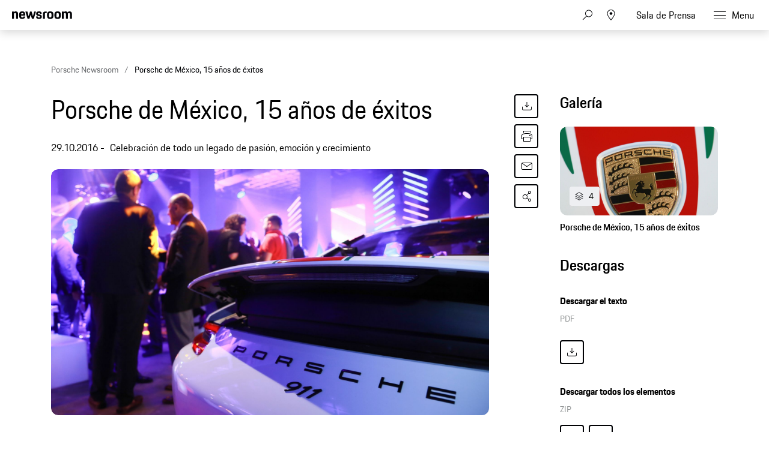

--- FILE ---
content_type: text/html;charset=UTF-8
request_url: https://newsroom.porsche.com/es/ppdb/2016/10/porsche-de-mxico-15-aos-de-xitos.html
body_size: 33088
content:
<!DOCTYPE html>
<html lang="es" data-language-tag="es" class="">
<head>
        <!--Usercentrics-->
<script>
			var GlobalConsent = GlobalConsent || {};

			//Activate new modal style
			GlobalConsent.NewModalSDK = true;
			GlobalConsent.HideEssentialSDK= true;

			//Set language
			GlobalConsent.Language = 'es';
</script>
<script type="application/javascript" src="https://cookie.porsche.com/?settingsId=dIkLIn8_P" data-custom-sdk="true"></script>
<script type="application/javascript" src="https://www.porsche.com/redesign-scripts/vendor/udg-uc-sdk.min.js" id="dIkLIn8_P" language="es" data-itp="true"></script>
<!-- End Usercentrics-->

<!-- Global site tag (gtag.js) - Google Analytics -->
<script async src="https://www.googletagmanager.com/gtag/js?id=G-DMP86QNB61"></script>
<script>
  window.dataLayer = window.dataLayer || [];
  function gtag(){dataLayer.push(arguments);}
  gtag('js', new Date());


  gtag('config', 'UA-192735323-1');
  gtag('config', 'G-DMP86QNB61');

</script>
<!--End Google Analytics-->
<meta charset="utf-8">
<meta http-equiv="X-UA-Compatible" content="IE=edge">
<title>Porsche de México, 15 años de éxitos - Porsche Newsroom LAT-AM</title>
<meta name="viewport" content="width=device-width,initial-scale=1,maximum-scale=1">
<meta name="description" content="Celebración de todo un legado de pasión, emoción y crecimiento">
<meta name="keywords" content="">
<meta http-equiv="content-language" content="es">
<meta http-equiv="robots" content="index,follow,noodp">
<link rel="canonical" href="https://newsroom.porsche.com/es/ppdb/2016/10/porsche-de-mxico-15-aos-de-xitos.html">
<meta property="og:title" content="Porsche de México, 15 años de éxitos" />
<meta property="og:description" content="Celebración de todo un legado de pasión, emoción y crecimiento" />
<meta property="og:type" content="article"/>
<meta property="og:url" content="https://newsroom.porsche.com/es/ppdb/2016/10/porsche-de-mxico-15-aos-de-xitos.html"/>
<meta property="og:image" content="https://newsroom.porsche.com/.imaging/mte/porsche-templating-theme/teaser_700x395/dam/ppdb/2016/10/682658/PLA16_1115_fine.jpg/jcr:content/PLA16_1115_fine.jpg">
<meta itemprop="image" content="https://newsroom.porsche.com/.imaging/mte/porsche-templating-theme/teaser_700x395/dam/ppdb/2016/10/682658/PLA16_1115_fine.jpg/jcr:content/PLA16_1115_fine.jpg">
<meta property="og:site_name" content="Porsche Newsroom"/>
<meta property="social-count-url" content="https://newsroom.porsche.com/social-media/">
<link rel="apple-touch-icon" href="/dam/jcr:0e3d0d6f-5293-4a90-9fbc-0d17bbc29fc2/apple-touch-icon">
<link rel="apple-touch-icon" sizes="76x76" href="/dam/jcr:e1ec9ff0-bea1-47ba-8bf5-a2c1eca9865d/apple-touch-icon-76x76">
<link rel="apple-touch-icon" sizes="120x120" href="/dam/jcr:8d379cc4-582a-4ce1-a0d3-635c19e417ae/apple-touch-icon-120x120">
<link rel="apple-touch-icon" sizes="152x152" href="">
<link rel="shortcut icon" href="/dam/jcr:e7d45c12-7464-44aa-a1f9-591e00892214/favicon_2024.ico" type="image/x-icon">
<link rel="icon" href="/dam/jcr:e7d45c12-7464-44aa-a1f9-591e00892214/favicon_2024.ico" type="image/x-icon">
<!--[if gt IE 8]><!-->
<link rel="stylesheet" href="/.resources/porsche-templating/css/style.css?c95dfc4fdc92d430b31cc04169b9366e07174fac"> <!--<![endif]-->
<meta itemprop="logo" content="/.resources/porsche-templating/img/logo.jpg">
<script type="text/javascript" src="/.resources/porsche-templating/js/main.min.js?c95dfc4fdc92d430b31cc04169b9366e07174fac" async></script>
<!--[if IE 9]>
<link rel="stylesheet" href="/.resources/porsche-templating/css/ie9-hacks.css?c95dfc4fdc92d430b31cc04169b9366e07174fac">
<script type="text/javascript" src="/.resources/porsche-templating/js/polyfills.min.js?c95dfc4fdc92d430b31cc04169b9366e07174fac" async></script>
<![endif]-->
<script type="text/javascript">var tableFactsData = [];</script><meta name="twitter:card" content="summary_large_image" />
<meta name="twitter:site" content="@PorscheNewsroom" />
<meta name="twitter:title" content="Porsche de México, 15 años de éxitos" />
<meta name="twitter:description" content="Celebración de todo un legado de pasión, emoción y crecimiento" />
<meta name="twitter:image" content="https://newsroom.porsche.com/.imaging/mte/porsche-templating-theme/teaser_700x395/dam/ppdb/2016/10/682658/PLA16_1115_fine.jpg/jcr:content/PLA16_1115_fine.jpg" />
<meta name="twitter:url" content="https://newsroom.porsche.com/es/ppdb/2016/10/porsche-de-mxico-15-aos-de-xitos.html" /></head>
<body class="" data-controller="" data-action="" data-ctx-path="">
    <div class="page ">
        <header role="banner" id="page-header" class="page-header">
<div class="header-wrapper">
    <div class="header-container">

        <div class="header-logo header-logo-newsroom">
            <a href="/es.html">

                    <!--<img loading="lazy" src="/dam/jcr:43a1874e-2907-4cba-8904-fe38f7009533/a-logo-newsroom-es.svg" alt="Porsche Newsroom – El portal de noticias de Porsche Latin America" title="Porsche Newsroom">-->
<svg class="logo-newsroom" width="182" height="36" viewBox="0 0 182 36" fill="none" xmlns="http://www.w3.org/2000/svg">
<g clip-path="url(#clip0_2526_68058)">
<path d="M3.97923 33.7391V33.0217H0.866864V30.1413H3.72856V29.3804H0.866864V26.8261H3.97923V26H0V33.7391H3.97923ZM6.02628 33.7391V26H5.19075V33.7391H6.02628ZM10.5173 36V33.1196C10.7575 33.587 11.1857 33.8261 11.781 33.8261C13.2014 33.8261 13.8176 32.9674 13.8176 31C13.8176 29.0326 13.285 28.1739 11.8228 28.1739C11.1857 28.1739 10.7366 28.4565 10.4859 29.0326V28.2609H9.68174V36H10.5173ZM11.7497 33.1087C10.8619 33.1087 10.5173 32.587 10.5173 31C10.5173 29.3913 10.8933 28.9674 11.7497 28.9674C12.6583 28.9674 12.9925 29.4457 12.9925 31C12.9925 32.587 12.6583 33.1087 11.7497 33.1087ZM16.8151 33.8261C18.2877 33.8261 18.8831 32.9674 18.8831 31C18.8831 29.0326 18.3191 28.1739 16.8151 28.1739C15.3216 28.1739 14.7472 29.0326 14.7472 31C14.7472 32.9674 15.3111 33.8261 16.8151 33.8261ZM16.8151 33.1087C15.9274 33.1087 15.5827 32.587 15.5827 31C15.5827 29.4457 15.9274 28.9674 16.8151 28.9674C17.7029 28.9674 18.0475 29.4457 18.0475 31C18.0475 32.587 17.7029 33.1087 16.8151 33.1087ZM20.8466 33.7391V29.8261C20.8466 29.2935 21.1077 29.0217 21.6194 29.0217H22.4132V28.2609H21.5881C20.5437 28.2609 20.011 28.8478 20.011 29.8913V33.7391H20.8466ZM25.8598 33.7391V33.0217H25.2018C24.5438 33.0217 24.314 32.7609 24.314 32.0217V29.0217H25.8598V28.2609H24.314V26.9565H23.5098V28.2609H22.8101V29.0217H23.4785V32.0543C23.4785 33.1739 24.0007 33.7391 25.0555 33.7391H25.8598ZM28.0112 33.8261C28.711 33.8261 29.1392 33.4891 29.3377 33.0652V33.7391H30.1419V30C30.1419 28.9239 29.7032 28.1739 28.4395 28.1739C27.0713 28.1739 26.6222 28.8152 26.5908 29.9891H27.3533C27.3637 29.1957 27.6248 28.9348 28.3664 28.9348C29.1288 28.9348 29.3063 29.3261 29.3063 30.1087V30.4565L28.523 30.587C27.2279 30.8152 26.4655 31.2283 26.4655 32.3804C26.4655 33.2826 27.0191 33.8261 28.0112 33.8261ZM28.1888 33.1196C27.5935 33.1196 27.301 32.837 27.301 32.2826C27.301 31.7391 27.5726 31.3913 28.5857 31.25L29.3063 31.1413V31.9348C29.3063 32.6739 28.8886 33.1196 28.1888 33.1196ZM32.356 33.7391V26H31.5205V33.7391H32.356ZM37.693 33.8261C38.3719 33.8261 38.8314 33.5326 39.0925 32.9565V33.7391H39.8967V26H39.0612V28.8696C38.821 28.4022 38.3927 28.1739 37.7974 28.1739C36.4084 28.1739 35.7608 29.0326 35.7608 31C35.7608 32.9674 36.2935 33.8261 37.693 33.8261ZM37.8392 33.1087C36.9306 33.1087 36.5964 32.587 36.5964 31C36.5964 29.4457 36.9306 28.9674 37.8392 28.9674C38.6956 28.9674 39.0612 29.3913 39.0612 31C39.0612 32.587 38.727 33.1087 37.8392 33.1087ZM43.1448 33.8261C44.3877 33.8261 44.9099 33.2065 45.0143 32.1196H44.2624C44.1684 32.8478 43.8655 33.1087 43.1448 33.1087C42.278 33.1087 41.9124 32.75 41.902 31.0761H45.0457V30.8696C45.0457 29.0761 44.5652 28.1739 43.1344 28.1739C41.7035 28.1739 41.0665 29.0109 41.0665 30.9891C41.0665 33.0217 41.6722 33.8261 43.1448 33.8261ZM44.2415 30.4022H41.9229C42.0064 29.2826 42.3824 28.9674 43.1031 28.9674C43.8655 28.9674 44.1788 29.2826 44.2415 30.4022ZM49.2756 36V33.1196C49.5158 33.587 49.944 33.8261 50.5393 33.8261C51.9597 33.8261 52.5759 32.9674 52.5759 31C52.5759 29.0326 52.0433 28.1739 50.5811 28.1739C49.944 28.1739 49.4949 28.4565 49.2442 29.0326V28.2609H48.44V36H49.2756ZM50.508 33.1087C49.6202 33.1087 49.2756 32.587 49.2756 31C49.2756 29.3913 49.6516 28.9674 50.508 28.9674C51.4166 28.9674 51.7508 29.4457 51.7508 31C51.7508 32.587 51.4166 33.1087 50.508 33.1087ZM54.5499 33.7391V29.8261C54.5499 29.2935 54.811 29.0217 55.3227 29.0217H56.1165V28.2609H55.2914C54.247 28.2609 53.7143 28.8478 53.7143 29.8913V33.7391H54.5499ZM58.8215 33.8261C60.0644 33.8261 60.5866 33.2065 60.691 32.1196H59.9391C59.8451 32.8478 59.5422 33.1087 58.8215 33.1087C57.9547 33.1087 57.5891 32.75 57.5787 31.0761H60.7224V30.8696C60.7224 29.0761 60.2419 28.1739 58.8111 28.1739C57.3802 28.1739 56.7431 29.0109 56.7431 30.9891C56.7431 33.0217 57.3489 33.8261 58.8215 33.8261ZM59.9182 30.4022H57.5996C57.6831 29.2826 58.0591 28.9674 58.7798 28.9674C59.5422 28.9674 59.8555 29.2826 59.9182 30.4022ZM62.7172 33.7391V30.2935C62.7172 29.2609 63.0932 28.9674 63.8138 28.9674C64.5554 28.9674 64.8478 29.3261 64.8478 30.2935V33.7391H65.6834V30.0652C65.6834 28.8913 65.1507 28.1739 64.0227 28.1739C63.3543 28.1739 62.8948 28.4348 62.6859 28.9674V28.2609H61.8817V33.7391H62.7172ZM68.5659 33.8261C69.8923 33.8261 70.4041 33.2283 70.4041 32.3261C70.4041 31.4565 70.0281 30.9783 69.0359 30.7283L68.4824 30.587C67.814 30.413 67.626 30.1848 67.626 29.7174C67.626 29.1957 67.8453 28.9348 68.5868 28.9348C69.2448 28.9348 69.5372 29.1196 69.579 29.8913H70.3414C70.331 28.6196 69.7148 28.1739 68.5868 28.1739C67.4589 28.1739 66.8218 28.6739 66.8218 29.7174C66.8218 30.663 67.3022 31.087 68.0646 31.2826L68.6286 31.4239C69.4119 31.6196 69.5895 31.7609 69.5895 32.3261C69.5895 32.8804 69.3493 33.1304 68.5973 33.1304C67.9184 33.1304 67.6051 32.913 67.532 32.1848H66.7695C66.8531 33.1413 67.2291 33.8261 68.5659 33.8261ZM72.7749 33.8261C73.4747 33.8261 73.9029 33.4891 74.1013 33.0652V33.7391H74.9056V30C74.9056 28.9239 74.4669 28.1739 73.2031 28.1739C71.835 28.1739 71.3859 28.8152 71.3545 29.9891H72.117C72.1274 29.1957 72.3885 28.9348 73.13 28.9348C73.8925 28.9348 74.07 29.3261 74.07 30.1087V30.4565L73.2867 30.587C71.9916 30.8152 71.2292 31.2283 71.2292 32.3804C71.2292 33.2826 71.7827 33.8261 72.7749 33.8261ZM72.9525 33.1196C72.3572 33.1196 72.0647 32.837 72.0647 32.2826C72.0647 31.7391 72.3363 31.3913 73.3494 31.25L74.07 31.1413V31.9348C74.07 32.6739 73.6522 33.1196 72.9525 33.1196ZM80.2007 33.8261C80.8796 33.8261 81.3392 33.5326 81.6003 32.9565V33.7391H82.4045V26H81.5689V28.8696C81.3287 28.4022 80.9005 28.1739 80.3052 28.1739C78.9161 28.1739 78.2686 29.0326 78.2686 31C78.2686 32.9674 78.8012 33.8261 80.2007 33.8261ZM80.347 33.1087C79.4383 33.1087 79.1041 32.587 79.1041 31C79.1041 29.4457 79.4383 28.9674 80.347 28.9674C81.2034 28.9674 81.5689 29.3913 81.5689 31C81.5689 32.587 81.2347 33.1087 80.347 33.1087ZM85.6526 33.8261C86.8954 33.8261 87.4177 33.2065 87.5221 32.1196H86.7701C86.6761 32.8478 86.3732 33.1087 85.6526 33.1087C84.7857 33.1087 84.4202 32.75 84.4097 31.0761H87.5534V30.8696C87.5534 29.0761 87.073 28.1739 85.6421 28.1739C84.2113 28.1739 83.5742 29.0109 83.5742 30.9891C83.5742 33.0217 84.18 33.8261 85.6526 33.8261ZM86.7492 30.4022H84.4306C84.5142 29.2826 84.8902 28.9674 85.6108 28.9674C86.3732 28.9674 86.6866 29.2826 86.7492 30.4022ZM91.9504 33.7391V30.663H93.4022C94.7599 30.663 95.5432 30.1413 95.5432 28.3696C95.5432 26.6304 94.9166 26 93.423 26H91.0836V33.7391H91.9504ZM93.4022 29.913H91.9504V26.8261H93.423C94.3317 26.8261 94.6763 27.1522 94.6763 28.3696C94.6763 29.6196 94.3317 29.913 93.4022 29.913ZM98.4258 33.8261C99.8984 33.8261 100.494 32.9674 100.494 31C100.494 29.0326 99.9298 28.1739 98.4258 28.1739C96.9323 28.1739 96.3579 29.0326 96.3579 31C96.3579 32.9674 96.9218 33.8261 98.4258 33.8261ZM98.4258 33.1087C97.5381 33.1087 97.1934 32.587 97.1934 31C97.1934 29.4457 97.5381 28.9674 98.4258 28.9674C99.3136 28.9674 99.6582 29.4457 99.6582 31C99.6582 32.587 99.3136 33.1087 98.4258 33.1087ZM102.457 33.7391V29.8261C102.457 29.2935 102.718 29.0217 103.23 29.0217H104.024V28.2609H103.199C102.154 28.2609 101.622 28.8478 101.622 29.8913V33.7391H102.457ZM106.405 33.8261C107.732 33.8261 108.243 33.2283 108.243 32.3261C108.243 31.4565 107.867 30.9783 106.875 30.7283L106.322 30.587C105.653 30.413 105.465 30.1848 105.465 29.7174C105.465 29.1957 105.684 28.9348 106.426 28.9348C107.084 28.9348 107.376 29.1196 107.418 29.8913H108.181C108.17 28.6196 107.554 28.1739 106.426 28.1739C105.298 28.1739 104.661 28.6739 104.661 29.7174C104.661 30.663 105.141 31.087 105.904 31.2826L106.468 31.4239C107.251 31.6196 107.429 31.7609 107.429 32.3261C107.429 32.8804 107.188 33.1304 106.436 33.1304C105.758 33.1304 105.444 32.913 105.371 32.1848H104.609C104.692 33.1413 105.068 33.8261 106.405 33.8261ZM111.189 33.8261C112.358 33.8261 112.995 33.2283 113.089 31.663H112.296C112.223 32.75 111.899 33.1087 111.157 33.1087C110.301 33.1087 109.967 32.6522 109.967 30.9891C109.967 29.4348 110.29 28.9674 111.157 28.9674C111.899 28.9674 112.181 29.2717 112.296 30.2935H113.089C112.985 28.9022 112.473 28.1739 111.189 28.1739C109.726 28.1739 109.131 29.0217 109.131 30.9891C109.131 33.0326 109.705 33.8261 111.189 33.8261ZM115.032 33.7391V30.2826C115.032 29.2609 115.408 28.9674 116.129 28.9674C116.87 28.9674 117.163 29.3261 117.163 30.2935V33.7391H117.998V30.0652C117.998 28.8913 117.466 28.1739 116.338 28.1739C115.711 28.1739 115.251 28.413 115.032 28.8913V26H114.196V33.7391H115.032ZM121.205 33.8261C122.447 33.8261 122.97 33.2065 123.074 32.1196H122.322C122.228 32.8478 121.925 33.1087 121.205 33.1087C120.338 33.1087 119.972 32.75 119.962 31.0761H123.105V30.8696C123.105 29.0761 122.625 28.1739 121.194 28.1739C119.763 28.1739 119.126 29.0109 119.126 30.9891C119.126 33.0217 119.732 33.8261 121.205 33.8261ZM122.301 30.4022H119.983C120.066 29.2826 120.442 28.9674 121.163 28.9674C121.925 28.9674 122.238 29.2826 122.301 30.4022ZM130.615 33.7391V33.0217H127.502V26H126.635V33.7391H130.615ZM132.735 33.8261C133.435 33.8261 133.863 33.4891 134.061 33.0652V33.7391H134.865V30C134.865 28.9239 134.427 28.1739 133.163 28.1739C131.795 28.1739 131.346 28.8152 131.314 29.9891H132.077C132.087 29.1957 132.348 28.9348 133.09 28.9348C133.852 28.9348 134.03 29.3261 134.03 30.1087V30.4565L133.247 30.587C131.952 30.8152 131.189 31.2283 131.189 32.3804C131.189 33.2826 131.743 33.8261 132.735 33.8261ZM132.912 33.1196C132.317 33.1196 132.025 32.837 132.025 32.2826C132.025 31.7391 132.296 31.3913 133.309 31.25L134.03 31.1413V31.9348C134.03 32.6739 133.612 33.1196 132.912 33.1196ZM138.813 33.7391V33.0217H138.155C137.497 33.0217 137.268 32.7609 137.268 32.0217V29.0217H138.813V28.2609H137.268V26.9565H136.463V28.2609H135.764V29.0217H136.432V32.0543C136.432 33.1739 136.954 33.7391 138.009 33.7391H138.813ZM140.568 27.0217V26H139.732V27.0217H140.568ZM140.568 33.7391V28.2609H139.732V33.7391H140.568ZM142.824 33.7391V30.2935C142.824 29.2609 143.2 28.9674 143.921 28.9674C144.662 28.9674 144.955 29.3261 144.955 30.2935V33.7391H145.79V30.0652C145.79 28.8913 145.257 28.1739 144.129 28.1739C143.461 28.1739 143.002 28.4348 142.793 28.9674V28.2609H141.988V33.7391H142.824ZM149.634 33.7391L150.177 31.8696H153.007L153.55 33.7391H154.438L152.109 26H151.169L148.84 33.7391H149.634ZM152.777 31.1087H150.406L151.587 27.0543L152.777 31.1087ZM156.13 33.7391V30.2935C156.13 29.2609 156.506 28.9674 157.226 28.9674C157.968 28.9674 158.26 29.3261 158.26 30.2935V33.7391H159.096V30.2935C159.096 29.2609 159.472 28.9674 160.193 28.9674C160.934 28.9674 161.227 29.3261 161.227 30.2935V33.7391H162.062V30.0652C162.062 28.8913 161.529 28.1739 160.401 28.1739C159.691 28.1739 159.159 28.4674 158.918 29.0761C158.678 28.5 158.187 28.1739 157.435 28.1739C156.756 28.1739 156.307 28.4348 156.098 28.9674V28.2609H155.294V33.7391H156.13ZM165.268 33.8261C166.511 33.8261 167.034 33.2065 167.138 32.1196H166.386C166.292 32.8478 165.989 33.1087 165.268 33.1087C164.402 33.1087 164.036 32.75 164.026 31.0761H167.169V30.8696C167.169 29.0761 166.689 28.1739 165.258 28.1739C163.827 28.1739 163.19 29.0109 163.19 30.9891C163.19 33.0217 163.796 33.8261 165.268 33.8261ZM166.365 30.4022H164.046C164.13 29.2826 164.506 28.9674 165.227 28.9674C165.989 28.9674 166.302 29.2826 166.365 30.4022ZM169.122 33.7391V29.8261C169.122 29.2935 169.383 29.0217 169.895 29.0217H170.689V28.2609H169.864C168.819 28.2609 168.287 28.8478 168.287 29.8913V33.7391H169.122ZM172.402 27.0217V26H171.566V27.0217H172.402ZM172.402 33.7391V28.2609H171.566V33.7391H172.402ZM175.629 33.8261C176.799 33.8261 177.436 33.2283 177.53 31.663H176.736C176.663 32.75 176.339 33.1087 175.598 33.1087C174.741 33.1087 174.407 32.6522 174.407 30.9891C174.407 29.4348 174.731 28.9674 175.598 28.9674C176.339 28.9674 176.621 29.2717 176.736 30.2935H177.53C177.425 28.9022 176.914 28.1739 175.629 28.1739C174.167 28.1739 173.572 29.0217 173.572 30.9891C173.572 33.0326 174.146 33.8261 175.629 33.8261ZM179.869 33.8261C180.569 33.8261 180.997 33.4891 181.196 33.0652V33.7391H182V30C182 28.9239 181.561 28.1739 180.298 28.1739C178.929 28.1739 178.48 28.8152 178.449 29.9891H179.211C179.222 29.1957 179.483 28.9348 180.224 28.9348C180.987 28.9348 181.164 29.3261 181.164 30.1087V30.4565L180.381 30.587C179.086 30.8152 178.324 31.2283 178.324 32.3804C178.324 33.2826 178.877 33.8261 179.869 33.8261ZM180.047 33.1196C179.452 33.1196 179.159 32.837 179.159 32.2826C179.159 31.7391 179.431 31.3913 180.444 31.25L181.164 31.1413V31.9348C181.164 32.6739 180.747 33.1196 180.047 33.1196Z" fill="black"/>
<path fill-rule="evenodd" clip-rule="evenodd" d="M0 20.6773V0.322723H5.12491V2.70628C5.8164 0.969128 7.4424 0 10.0454 0C14.7228 0 16.4713 2.58466 16.4713 7.47148V20.6773H11.0628V8.64266C11.0628 5.53322 10.3713 4.64453 8.25637 4.64453C6.01892 4.64453 5.36891 5.53322 5.36891 8.64266V20.6773H0ZM28.1214 21C21.574 21 19.296 18.2142 19.296 10.5809C19.296 2.98878 21.655 0 27.9179 0C34.4258 0 36.1338 3.3929 36.1338 10.5407V11.5903H24.665C24.746 16.3152 25.5599 17.043 28.0809 17.043C30.1149 17.043 30.9684 16.4771 31.1719 14.4172H35.9708C35.6458 18.4565 33.4093 21 28.1214 21ZM27.9999 4.40225C26.0479 4.40225 25.0305 4.92704 24.746 8.11788H31.0504C30.8469 5.08888 30.0329 4.40225 27.9999 4.40225ZM42.4903 20.6773L36.5118 0.322723H42.0833L45.4597 13.5697L49.2826 0.322723H53.5126L57.2941 13.5697L60.711 0.322723H65.5504L59.5315 20.6773H54.5696L50.9501 9.36951L47.5737 20.6773H42.4903ZM65.8475 14.4986H70.6464C70.7679 16.6389 71.5414 17.2039 73.6149 17.2039C75.8523 17.2039 76.3403 16.5575 76.3403 15.1441C76.3403 13.7306 75.8118 13.4079 73.7374 13.0037L71.2154 12.5192C68.1245 11.9139 65.9285 10.1366 65.9285 6.26007C65.9285 2.01965 68.6944 0 73.6149 0C79.1468 0 81.1393 2.1001 81.1393 6.90551H76.4618C76.3403 4.7652 75.7298 4.24041 73.7374 4.24041C71.6629 4.24041 71.0534 4.68476 71.0534 6.17867C71.0534 7.47148 71.5819 7.99626 73.8184 8.4406L76.3403 8.92517C79.8788 9.61179 81.4652 11.55 81.4652 14.9832C81.4652 18.537 79.5943 21 73.4529 21C67.108 21 66.05 18.1731 65.8475 14.4986ZM84.5147 20.6773V7.34986C84.5147 2.3826 86.5487 0.322723 91.5916 0.322723H95.0085V4.72498H92.3236C90.5751 4.72498 89.8836 5.4116 89.8836 7.1478V20.6773H84.5147ZM104.658 21C98.0291 21 95.8331 18.4153 95.8331 10.5005C95.8331 2.42282 98.1516 0 104.658 0C111.166 0 113.485 2.6651 113.485 10.5005C113.485 18.4153 111.288 21 104.658 21ZM104.658 16.9214C107.303 16.9214 107.994 16.0327 107.994 10.5005C107.994 5.37138 107.303 4.56409 104.658 4.56409C102.056 4.56409 101.283 5.37138 101.283 10.5005C101.283 16.073 102.056 16.9214 104.658 16.9214ZM124.832 21C118.203 21 116.006 18.4153 116.006 10.5005C116.006 2.42282 118.324 0 124.832 0C131.339 0 133.658 2.6651 133.658 10.5005C133.658 18.4153 131.461 21 124.832 21ZM124.832 16.9214C127.476 16.9214 128.167 16.0327 128.167 10.5005C128.167 5.37138 127.476 4.56409 124.832 4.56409C122.229 4.56409 121.456 5.37138 121.456 10.5005C121.456 16.073 122.229 16.9214 124.832 16.9214ZM136.424 20.6773V0.322723H141.549V2.70628C142.241 0.969128 143.868 0 146.471 0C149.439 0 151.229 1.05053 152.165 3.10944C152.856 1.17119 154.768 0 157.574 0C162.251 0 164 2.58466 164 7.47148V20.6773H158.591V8.64266C158.591 5.53322 157.899 4.64453 155.784 4.64453C153.629 4.64453 152.897 5.4116 152.897 8.31898V20.6773H147.487V8.64266C147.487 5.53322 146.796 4.64453 144.681 4.64453C142.525 4.64453 141.793 5.4116 141.793 8.31898V20.6773H136.424Z" fill="black"/>
</g>
<defs>
<clipPath id="clip0_2526_68058">
<rect width="182" height="36" fill="white"/>
</clipPath>
</defs>
</svg>
<svg width="148" height="20" viewBox="0 0 148 20" fill="none" xmlns="http://www.w3.org/2000/svg" class="logo-newsroom-plain">
    <path fill-rule="evenodd" clip-rule="evenodd" d="M0 18.9207V0.2952H4.6152V2.4759C5.2371 0.8874 6.7014 0 9.045 0C13.257 0 14.8311 2.3652 14.8311 6.8364V18.9207H9.9612V7.9083C9.9612 5.0634 9.3384 4.2498 7.434 4.2498C5.4189 4.2498 4.833 5.0634 4.833 7.9083V18.9207H0ZM25.3224 19.2168C19.4274 19.2168 17.3754 16.6671 17.3754 9.6822C17.3754 2.7342 19.4994 0 25.1388 0C30.9996 0 32.5368 3.105 32.5368 9.6453V10.6056H22.2102C22.2822 14.9292 23.0157 15.5952 25.2855 15.5952C27.117 15.5952 27.8865 15.0777 28.0692 13.1922H32.3901C32.0976 16.8885 30.0834 19.2168 25.3224 19.2168ZM25.2126 4.0284C23.4549 4.0284 22.5396 4.5081 22.2831 7.4286H27.9594C27.7767 4.6566 27.0432 4.0284 25.2126 4.0284ZM38.2608 18.9207L32.8779 0.2952H37.8945L40.9347 12.4173L44.3772 0.2934H48.186L51.5916 12.4164L54.6678 0.2934H59.0256L53.6058 18.9198H49.1382L45.8784 8.5734L42.8382 18.9207H38.2608ZM59.2938 13.2669H63.6138C63.7236 15.2253 64.4202 15.7419 66.2868 15.7419C68.3028 15.7419 68.742 15.1515 68.742 13.8573C68.742 12.564 68.265 12.2688 66.3975 11.8989L64.1268 11.4561C61.3431 10.9017 59.3658 9.2754 59.3658 5.7285C59.3658 1.8477 61.857 0 66.2868 0C71.2683 0 73.0629 1.9215 73.0629 6.318H68.8509C68.742 4.3605 68.1921 3.8799 66.3975 3.8799C64.53 3.8799 63.981 4.2867 63.981 5.6529C63.981 6.8364 64.4571 7.317 66.4704 7.7229L68.742 8.1666C71.928 8.7948 73.3563 10.5696 73.3563 13.7106C73.3563 16.9623 71.6715 19.2168 66.1419 19.2168C60.4278 19.2168 59.4756 16.6293 59.2929 13.2678L59.2938 13.2669ZM76.1022 18.9207V6.7257C76.1022 2.1807 77.9337 0.2952 82.4742 0.2952H85.5522V4.3236H83.133C81.558 4.3236 80.9361 4.9518 80.9361 6.5403V18.9207H76.1022ZM94.2408 19.2168C88.2711 19.2168 86.2938 16.8516 86.2938 9.6084C86.2938 2.2167 88.3818 0 94.2408 0C100.102 0 102.189 2.439 102.189 9.6084C102.189 16.8516 100.21 19.2168 94.2408 19.2168ZM94.2408 15.4845C96.6222 15.4845 97.245 14.6709 97.245 9.6084C97.245 4.9149 96.6222 4.176 94.2408 4.176C91.8981 4.176 91.2015 4.9149 91.2015 9.6084C91.2015 14.7078 91.8981 15.4845 94.2408 15.4845ZM112.406 19.2168C106.438 19.2168 104.459 16.8516 104.459 9.6084C104.459 2.2167 106.547 0 112.406 0C118.265 0 120.353 2.439 120.353 9.6084C120.353 16.8516 118.375 19.2168 112.406 19.2168ZM112.406 15.4845C114.787 15.4845 115.41 14.6709 115.41 9.6084C115.41 4.9149 114.787 4.176 112.406 4.176C110.063 4.176 109.366 4.9149 109.366 9.6084C109.366 14.7078 110.063 15.4845 112.406 15.4845ZM122.845 18.9207V0.2952H127.46V2.4759C128.083 0.8865 129.548 0 131.891 0C134.564 0 136.175 0.9612 137.019 2.8449C137.641 1.0719 139.362 0 141.89 0C146.101 0 147.677 2.3652 147.677 6.8364V18.9207H142.805V7.9083C142.805 5.0634 142.182 4.2498 140.278 4.2498C138.337 4.2498 137.678 4.9518 137.678 7.6122V18.9207H132.807V7.9083C132.807 5.0634 132.184 4.2498 130.28 4.2498C128.339 4.2498 127.679 4.9518 127.679 7.6122V18.9207H122.845Z" fill="#010205"/>
</svg>                </a>
        </div>


        <div class="header-logo header-logo-wordmark">
            <a href="/es.html">
<svg width="234" height="17" viewBox="0 0 234 17" fill="none" xmlns="http://www.w3.org/2000/svg"><path d="M26.36 12.5728C28.9253 12.5728 30.3067 11.1915 30.3067 8.62613V4.7328C30.3067 2.16747 28.9253 0.786133 26.36 0.786133H0.119995V16.7861H3.74666V12.5728H26.36ZM26.68 4.94613V8.4128C26.68 8.8288 26.456 9.0528 26.04 9.0528H3.74666V4.30613H26.04C26.456 4.30613 26.68 4.53013 26.68 4.94613ZM38.4133 16.7861C35.848 16.7861 34.4667 15.4048 34.4667 12.8395V4.7328C34.4667 2.16747 35.848 0.786133 38.4133 0.786133H60.12C62.6853 0.786133 64.0667 2.16747 64.0667 4.7328V12.8395C64.0667 15.4048 62.6853 16.7861 60.12 16.7861H38.4133ZM59.8 13.2661C60.216 13.2661 60.44 13.0421 60.44 12.6261V4.94613C60.44 4.53013 60.216 4.30613 59.8 4.30613H38.7333C38.3173 4.30613 38.0933 4.53013 38.0933 4.94613V12.6261C38.0933 13.0421 38.3173 13.2661 38.7333 13.2661H59.8ZM94.84 11.3461C96.965 12.2399 98.4588 14.3381 98.4667 16.7861H94.84C94.84 13.9061 93.5067 12.5728 90.6267 12.5728H71.9067V16.7861H68.28V0.786133H94.52C97.0853 0.786133 98.4667 2.16747 98.4667 4.7328V7.40693C98.4667 9.86347 97.2 11.2341 94.84 11.3461ZM94.2 9.0528C94.616 9.0528 94.84 8.8288 94.84 8.4128V4.94613C94.84 4.53013 94.616 4.30613 94.2 4.30613H71.9067V9.0528H94.2ZM102.467 4.7328C102.467 2.16747 103.848 0.786133 106.413 0.786133H132.12V3.7728H106.733C106.317 3.7728 106.093 3.9968 106.093 4.4128V6.6528C106.093 7.0688 106.317 7.2928 106.733 7.2928H128.707C131.272 7.2928 132.653 8.67413 132.653 11.2395V12.8395C132.653 15.4048 131.272 16.7861 128.707 16.7861H103V13.7995H128.387C128.803 13.7995 129.027 13.5755 129.027 13.1595V10.9195C129.027 10.5035 128.803 10.2795 128.387 10.2795H106.413C103.848 10.2795 102.467 8.89813 102.467 6.3328V4.7328ZM136.76 4.7328C136.76 2.16747 138.141 0.786133 140.707 0.786133H165.773V4.30613H141.027C140.611 4.30613 140.387 4.53013 140.387 4.94613V12.6261C140.387 13.0421 140.611 13.2661 141.027 13.2661H165.773V16.7861H140.707C138.141 16.7861 136.76 15.4048 136.76 12.8395V4.7328ZM198.413 0.786133V16.7861H194.787V10.5461H173.613V16.7861H169.987V0.786133H173.613V7.02613H194.787V0.786133H198.413ZM206.307 3.7728V7.2928H233.88V10.2795H206.307V13.7995H233.88V16.7861H202.68V0.786133H233.88V3.7728H206.307Z" fill="#010205"/></svg>                </a>
        </div>


        <div class="header-navigation">
            <input type="checkbox" id="mobile-menu-toggle" class="mobile-menu-toggle menu-toggle is-visuallyhidden">
            <input type="checkbox" id="account-flyout-toggle" class="account-flyout-toggle menu-toggle is-visuallyhidden">
            <input type="checkbox" id="search-flyout-toggle" class="search-flyout-toggle menu-toggle is-visuallyhidden">
            <input type="checkbox" id="language-flyout-toggle" class="language-flyout-toggle menu-toggle is-visuallyhidden">
            <input type="checkbox" id="press-flyout-toggle" class="press-flyout-toggle menu-toggle is-visuallyhidden">
            <input type="radio" id="sub-reset" name="submenu" value="0" class="is-visuallyhidden" autocomplete="off">
            <div class="component-navigation" role="navigation">
                <nav class="menu-wrapper">
                        <ul class="flat menu top-level" role="menu">
                                <li role="menuitem"  aria-haspopup="true">
                                        <div class="label">
                                            <a href="/es/vehiculos.html"
                                               title="Vehículos"
                                                    
                                                    
                                            >
                                                <span class="inner-label">Vehículos</span>
                                            </a>
                                                <label for="sub-vehículos" class="arrow-sub">
<svg width="100%" height="100%" viewBox="0 0 24 24" fill="none" xmlns="http://www.w3.org/2000/svg">
    <path d="M15.1214 11.9966L9.64395 5.50001L8.87547 6.14175L13.8145 11.9997L8.87499 17.8583L9.64347 18.5L15.1187 12.0061L15.125 12.0008L15.1241 11.9997L15.1245 11.9992L15.1214 11.9966Z" fill="#010205"/>
</svg>
                                                </label>
                                        </div>
                                        <input type="radio" id="sub-vehículos" name="submenu"
                                               value="1"
                                               class="sub-check is-visuallyhidden" autocomplete="off">
                                        <ul class="flat menu sub-level" aria-label="submenu">
                                            <li role="menuitem" class="menu-title">
                                                <label for="sub-reset" class="arrow-back">
<svg width="100%" height="100%" viewBox="0 0 24 24" fill="none" xmlns="http://www.w3.org/2000/svg">
    <path d="M8.87857 12.0034L14.3561 18.5L15.1245 17.8582L10.1855 12.0003L15.125 6.14175L14.3565 5.5L8.88129 11.9939L8.875 11.9992L8.87593 12.0003L8.87547 12.0008L8.87857 12.0034Z" fill="#010205"/>
</svg>
                                                </label>
                                                <a href="/es/vehiculos.html"
                                                   class="label"
                                                        
                                                   title="Vehículos">Vehículos</a>
                                            </li>
                                                <li role="menuitem">
                                                    <a href="/es/vehiculos/718.html"
                                                       class="label"
                                                            
                                                       title="718">718</a>
                                                </li>
                                                <li role="menuitem">
                                                    <a href="/es/vehiculos/911.html"
                                                       class="label"
                                                            
                                                       title="911">911</a>
                                                </li>
                                                <li role="menuitem">
                                                    <a href="/es/vehiculos/cayenne.html"
                                                       class="label"
                                                            
                                                       title="Cayenne">Cayenne</a>
                                                </li>
                                                <li role="menuitem">
                                                    <a href="/es/vehiculos/macan.html"
                                                       class="label"
                                                            
                                                       title="Macan">Macan</a>
                                                </li>
                                                <li role="menuitem">
                                                    <a href="/es/vehiculos/panamera.html"
                                                       class="label"
                                                            
                                                       title="Panamera">Panamera</a>
                                                </li>
                                                <li role="menuitem">
                                                    <a href="/es/vehiculos/taycan.html"
                                                       class="label"
                                                            
                                                       title="Taycan">Taycan</a>
                                                </li>
                                                <li role="menuitem">
                                                    <a href="/es/Actividades-internacionales.html"
                                                       class="label"
                                                            
                                                       title="Actividades internacionales">Actividades internacionales</a>
                                                </li>
                                        </ul>
                                </li>
                                <li role="menuitem"  aria-haspopup="true">
                                        <div class="label">
                                            <a href="/es/compania.html"
                                               title="Compañía"
                                                    
                                                    
                                            >
                                                <span class="inner-label">Compañía</span>
                                            </a>
                                                <label for="sub-compañía" class="arrow-sub">
<svg width="100%" height="100%" viewBox="0 0 24 24" fill="none" xmlns="http://www.w3.org/2000/svg">
    <path d="M15.1214 11.9966L9.64395 5.50001L8.87547 6.14175L13.8145 11.9997L8.87499 17.8583L9.64347 18.5L15.1187 12.0061L15.125 12.0008L15.1241 11.9997L15.1245 11.9992L15.1214 11.9966Z" fill="#010205"/>
</svg>
                                                </label>
                                        </div>
                                        <input type="radio" id="sub-compañía" name="submenu"
                                               value="1"
                                               class="sub-check is-visuallyhidden" autocomplete="off">
                                        <ul class="flat menu sub-level" aria-label="submenu">
                                            <li role="menuitem" class="menu-title">
                                                <label for="sub-reset" class="arrow-back">
<svg width="100%" height="100%" viewBox="0 0 24 24" fill="none" xmlns="http://www.w3.org/2000/svg">
    <path d="M8.87857 12.0034L14.3561 18.5L15.1245 17.8582L10.1855 12.0003L15.125 6.14175L14.3565 5.5L8.88129 11.9939L8.875 11.9992L8.87593 12.0003L8.87547 12.0008L8.87857 12.0034Z" fill="#010205"/>
</svg>
                                                </label>
                                                <a href="/es/compania.html"
                                                   class="label"
                                                        
                                                   title="Compañía">Compañía</a>
                                            </li>
                                                <li role="menuitem">
                                                    <a href="/es/compania/porsche-latin-america.html"
                                                       class="label"
                                                            
                                                       title="Porsche Latin America">Porsche Latin America</a>
                                                </li>
                                                <li role="menuitem">
                                                    <a href="/es/compania/consejo-directivo-porsche-ag.html"
                                                       class="label"
                                                            
                                                       title="Consejo Directivo de Dr. Ing. h.c. F. Porsche AG">Consejo Directivo de Dr. Ing. h.c. F. Porsche AG</a>
                                                </li>
                                                <li role="menuitem">
                                                    <a href="/es/compania/supervisory-board-porsche-ag.html"
                                                       class="label"
                                                            
                                                       title="Consejo de Supervisión de Dr. Ing. h.c. F. Porsche AG">Consejo de Supervisión de Dr. Ing. h.c. F. Porsche AG</a>
                                                </li>
                                                <li role="menuitem">
                                                    <a href="https://newsroom.porsche.com/en/company/annual-sustainability-report-2021.html"
                                                       class="label"
                                                            
                                                       title="Responsabilidad Social Corporativa">Responsabilidad Social Corporativa</a>
                                                </li>
                                        </ul>
                                </li>
                                <li role="menuitem">
                                        <div class="label">
                                            <a href="/es/tecnologia.html"
                                                    
                                               title="Innovación">
                                                <span class="inner-label">Innovación</span>
                                            </a>
                                        </div>
                                </li>
                                <li role="menuitem">
                                        <div class="label">
                                            <a href="/es/historia.html"
                                                    
                                               title="Historia">
                                                <span class="inner-label">Historia</span>
                                            </a>
                                        </div>
                                </li>
                                <li role="menuitem">
                                        <div class="label">
                                            <a href="/es/deportes-estilo-de-vida.html"
                                                    
                                               title="Deportes & Estilo de vida">
                                                <span class="inner-label">Deportes & Estilo de vida</span>
                                            </a>
                                        </div>
                                </li>
                                <li role="menuitem"  aria-haspopup="true">
                                        <div class="label">
                                            <a href="/es/automovilismo-deportivo.html"
                                               title="Automovilismo deportivo"
                                                    
                                                    
                                            >
                                                <span class="inner-label">Automovilismo deportivo</span>
                                            </a>
                                                <label for="sub-automovilismo deportivo" class="arrow-sub">
<svg width="100%" height="100%" viewBox="0 0 24 24" fill="none" xmlns="http://www.w3.org/2000/svg">
    <path d="M15.1214 11.9966L9.64395 5.50001L8.87547 6.14175L13.8145 11.9997L8.87499 17.8583L9.64347 18.5L15.1187 12.0061L15.125 12.0008L15.1241 11.9997L15.1245 11.9992L15.1214 11.9966Z" fill="#010205"/>
</svg>
                                                </label>
                                        </div>
                                        <input type="radio" id="sub-automovilismo deportivo" name="submenu"
                                               value="1"
                                               class="sub-check is-visuallyhidden" autocomplete="off">
                                        <ul class="flat menu sub-level" aria-label="submenu">
                                            <li role="menuitem" class="menu-title">
                                                <label for="sub-reset" class="arrow-back">
<svg width="100%" height="100%" viewBox="0 0 24 24" fill="none" xmlns="http://www.w3.org/2000/svg">
    <path d="M8.87857 12.0034L14.3561 18.5L15.1245 17.8582L10.1855 12.0003L15.125 6.14175L14.3565 5.5L8.88129 11.9939L8.875 11.9992L8.87593 12.0003L8.87547 12.0008L8.87857 12.0034Z" fill="#010205"/>
</svg>
                                                </label>
                                                <a href="/es/automovilismo-deportivo.html"
                                                   class="label"
                                                        
                                                   title="Automovilismo deportivo">Automovilismo deportivo</a>
                                            </li>
                                                <li role="menuitem">
                                                    <a href="/es/automovilismo-deportivo/formula-e.html"
                                                       class="label"
                                                            
                                                       title="Fórmula E">Fórmula E</a>
                                                </li>
                                                <li role="menuitem">
                                                    <a href="/es/automovilismo-deportivo/Hypercar-GTP.html"
                                                       class="label"
                                                            
                                                       title="Hypercar & GTP">Hypercar & GTP</a>
                                                </li>
                                                <li role="menuitem">
                                                    <a href="/es/automovilismo-deportivo/campeonatos-gt.html"
                                                       class="label"
                                                            
                                                       title="Campeonatos GT clientes">Campeonatos GT clientes</a>
                                                </li>
                                                <li role="menuitem">
                                                    <a href="/es/automovilismo-deportivo/esports.html"
                                                       class="label"
                                                            
                                                       title="Esports">Esports</a>
                                                </li>
                                                <li role="menuitem">
                                                    <a href="/es/automovilismo-deportivo/El-automovilismo-del-futuro.html"
                                                       class="label"
                                                            
                                                       title="El automoviismo del futuro">El automoviismo del futuro</a>
                                                </li>
                                        </ul>
                                </li>
                                <li role="menuitem">
                                        <div class="label">
                                            <a href="/es/Sostenibilidad.html"
                                                    
                                               title="Sostenibilidad">
                                                <span class="inner-label">Sostenibilidad</span>
                                            </a>
                                        </div>
                                </li>
                        </ul>
                    <ul class="flat menu top-level" role="menu">
                            <li role="menuitem">
                                <div class="label">
                                    <a href="https://newstv.porsche.com/en/" title="NewsTV">
                                        <span class="inner-label">NewsTV</span>
                                    </a>
                                </div>
                            </li>
                    </ul>
                </nav>

                <ul class="flat options">
                    <li class="is-hidden">
                        <a href="" class="cart-items">
                            <span class="cart-amount">0</span>
<svg width="100%" height="100%" viewBox="0 0 24 24" fill="none" xmlns="http://www.w3.org/2000/svg"><path d="M20 13.1426V17.1426C20 18.2471 19.1046 19.1426 18 19.1426H6C4.89543 19.1426 4 18.2471 4 17.1426V13.1426H5V17.1426C5 17.6554 5.38604 18.0781 5.88338 18.1359L6 18.1426H18C18.5128 18.1426 18.9355 17.7565 18.9933 17.2592L19 17.1426V13.1426H20Z" fill="#010205"/></svg>                        </a>
                    </li>
                    <li class="toggle-search">
                        <input type="checkbox" id="search" class="is-visuallyhidden">
                        <label for="search-flyout-toggle" class="toggle">
<svg width="100%" height="100%" viewBox="0 0 24 24" fill="none" xmlns="http://www.w3.org/2000/svg">
    <path d="M14.0022 3.5C17.3137 3.5 19.9996 6.187 19.9996 9.5C19.9996 12.813 17.3137 15.5 14.0022 15.5C12.6677 15.5 11.4348 15.0636 10.4384 14.3258L4.42976 20.3337L3.72266 19.6266L9.68492 13.6642C8.64471 12.585 8.00482 11.1171 8.00482 9.5C8.00482 6.187 10.6906 3.5 14.0022 3.5ZM14.0022 4.5C11.2464 4.5 9.00438 6.743 9.00438 9.5C9.00438 12.257 11.2464 14.5 14.0022 14.5C16.758 14.5 19 12.257 19 9.5C19 6.743 16.758 4.5 14.0022 4.5Z" fill="#010205"/>
</svg>
                        </label>
                        <section class="flyout flyout-search">
                            <form action="/es/media-search.html"
                                  method="GET">
                                <fieldset>
                                    <input type="text" name="keyword"
                                           placeholder="Búsqueda de comunicados de prensa, imágenes y vídeos"
                                           class="has-submit">
                                    <button class="submit" type="submit">
                                        <span aria-hidden="true"><svg width="100%" height="100%" viewBox="0 0 24 24" fill="none" xmlns="http://www.w3.org/2000/svg">
    <path d="M14.0022 3.5C17.3137 3.5 19.9996 6.187 19.9996 9.5C19.9996 12.813 17.3137 15.5 14.0022 15.5C12.6677 15.5 11.4348 15.0636 10.4384 14.3258L4.42976 20.3337L3.72266 19.6266L9.68492 13.6642C8.64471 12.585 8.00482 11.1171 8.00482 9.5C8.00482 6.187 10.6906 3.5 14.0022 3.5ZM14.0022 4.5C11.2464 4.5 9.00438 6.743 9.00438 9.5C9.00438 12.257 11.2464 14.5 14.0022 14.5C16.758 14.5 19 12.257 19 9.5C19 6.743 16.758 4.5 14.0022 4.5Z" fill="#010205"/>
</svg>
</span>
                                        <span class="is-visuallyhidden">Senden</span>
                                    </button>
                                </fieldset>
                            </form>
                        </section>
                    </li>
                    <li class="toggle-language">
                        <input type="checkbox" id="language" class="is-visuallyhidden">
                        <label for="language-flyout-toggle" class="toggle">
<svg width="100%" height="100%" viewBox="0 0 24 24" fill="none" xmlns="http://www.w3.org/2000/svg">
    <g clip-path="url(#clip0_2603_68568)">
        <path d="M12 3C15.6562 3 18.5 5.8637 18.5 9.5456C18.5 14.0453 12 21 12 21C12 21 5.5 14.0453 5.5 9.5456C5.5 5.8637 8.34375 3 12 3ZM12 4C10.4666 4 9.08043 4.61269 8.1 5.6C7.11292 6.594 6.5 7.99171 6.5 9.5456C6.5 12.8683 10.3375 17.6041 11.9998 19.5C13.6619 17.6048 17.5 12.8686 17.5 9.5456C17.5 7.99171 16.8871 6.594 15.9 5.6C14.9196 4.61269 13.5334 4 12 4Z" fill="#010205"/>
        <path d="M14.25 9.5C14.25 10.7426 13.2426 11.75 12 11.75C10.7574 11.75 9.75 10.7426 9.75 9.5C9.75 8.25736 10.7574 7.25 12 7.25C13.2426 7.25 14.25 8.25736 14.25 9.5Z" fill="#010205"/>
    </g>
    <defs>
        <clipPath id="clip0_2603_68568">
            <rect width="100%" height="100%" fill="white"/>
        </clipPath>
    </defs>
</svg>
                        </label>
                        <section class="flyout flyout-language">
                            <ul class="flat menu sub-level language" aria-label="language" data-language-url="/.rest/pnr/languages/v1/c3cb7610-1604-4b51-8e82-617d8a4c6339">
                            </ul>
                        </section>
                    </li>

                        <li class="toggle-press">
                            <input type="checkbox" id="press" class="is-visuallyhidden">
                            <label for="press-flyout-toggle" class="toggle">
                                Sala de Prensa
                            </label>

                            <section class="flyout flyout-press">
                                <ul class="flat menu sub-level press" aria-label="press">
                                    <li role="menuitem">
                                        <a href="/es/Sala-de-Prensa.html" class="label" title="press">Sala de Prensa</a>
                                    </li>

                                        <li role="menuitem">
                                            <a href="/es/contacto.html"
                                               class="label"
                                               title="Contactos de prensa">Contactos de prensa</a>
                                        </li>
                                        <li role="menuitem">
                                            <a href="/es/comunicados-de-prensa.html"
                                               class="label"
                                               title="Comunicados de prensa">Comunicados de prensa</a>
                                        </li>
                                        <li role="menuitem">
                                            <a href="/es/dosieres-de-prensa.html"
                                               class="label"
                                               title="Dosieres de prensa">Dosieres de prensa</a>
                                        </li>
                                        <li role="menuitem">
                                            <a href="/es/imagenes-videos.html"
                                               class="label"
                                               title="Imágenes y videos">Imágenes y videos</a>
                                        </li>
                                        <li role="menuitem">
                                            <a href="/es/podcasts.html"
                                               class="label"
                                               title="Podcasts">Podcasts</a>
                                        </li>

                                </ul>
                            </section>
                        </li>

                </ul>
                <label class="burger-button toggle" for="mobile-menu-toggle">
                    <div class="burger-wrapper">
                        <span class="burger-inner"></span>
                    </div>
                    <span class="burger-label">Menu</span>

                </label>

            </div>
        </div>

    </div>
</div>
        </header>
        <!-- article_40 -->
        <nav class="breadcrumb-nav hide-small col-m-12 col-l-12">
            <ul class="flat" itemscope itemtype="https://schema.org/BreadcrumbList">
                <li itemprop="itemListElement" itemscope itemtype="https://schema.org/ListItem">
                    <a href="https://newsroom.porsche.com/es.html" itemprop="item" title="Porsche Newsroom">
                        <span itemprop="name">Porsche Newsroom</span>
                    </a>
                    <meta itemprop="position" content="1" />
                </li>
                <li itemprop="itemListElement" itemscope itemtype="https://schema.org/ListItem">
                    <a href="https://newsroom.porsche.com/es/ppdb/2016/10/porsche-de-mxico-15-aos-de-xitos.html" itemprop="item" title="Porsche de México, 15 años de éxitos">
                        <span itemprop="name">Porsche de México, 15 años de éxitos</span>
                    </a>
                    <meta itemprop="position" content="2" />
                </li>
            </ul>
        </nav>

        <main role="main">
            <article class="article-main col-s-12 col-m-12 col-l-8">

<article class="teaser teaser-hero full-page-width-s is-vertical-l no-hover-line">
            <div itemscope="" itemtype="http://schema.org/ImageObject" class="teaser-image">
                <a title="Porsche de M&eacute;xico, 15 a&ntilde;os de &eacute;xitos" class="full-width lightbox-image" itemprop="contentUrl" style="cursor: pointer;"
                   data-image="/.imaging/mte/porsche-templating-theme/image_1290x726/dam/ppdb/2016/10/682658/PLA16_1115_fine.jpg/jcr:content/PLA16_1115_fine.jpg"
                   data-asset-id="jcr:c819957c-36e2-4432-8d34-c58a6d094915"
                            data-download-url="/dam/jcr:c819957c-36e2-4432-8d34-c58a6d094915/PLA16_1115_fine.jpg"
                            data-format="JPG"
                            data-size=""
                   data-title="Porsche de M&eacute;xico, 15 a&ntilde;os de &eacute;xitos"
                   data-selection-url="#"
                   data-asset-description=""
                   data-asset-copyright-label="Foto"
                   data-asset-copyright=""
                   data-asset-consumption-info="911 Carrera S (2023): consumo combinado de combustible (WLTP) 11.1 – 10.1 l/100 km, emisiones combinadas de CO₂ (WLTP) 251 – 229 g/km, CO₂ class G "
                   data-preview-mode="true">
                    <img class="" itemprop="thumbnailUrl" src="/.imaging/mte/porsche-templating-theme/image_1290x726/dam/ppdb/2016/10/682658/PLA16_1115_fine.jpg/jcr:content/PLA16_1115_fine.jpg" alt="Porsche de M&eacute;xico, 15 a&ntilde;os de &eacute;xitos">
                </a>
                <meta itemprop="representativeOfPage" content="false">
                <meta itemprop="caption" content="911 Carrera S (2023): consumo combinado de combustible (WLTP) 11.1 – 10.1 l/100 km, emisiones combinadas de CO₂ (WLTP) 251 – 229 g/km, CO₂ class G " />
                <meta itemprop="name" content="Porsche de M&eacute;xico, 15 a&ntilde;os de &eacute;xitos" />
                <meta itemprop="description" content="911 Carrera S (2023): consumo combinado de combustible (WLTP) 11.1 – 10.1 l/100 km, emisiones combinadas de CO₂ (WLTP) 251 – 229 g/km, CO₂ class G " />
            </div>


    <div class="teaser-content ">


        <h1>Porsche de México, 15 años de éxitos</h1>
            <time class="teaser-date seperator-after" datetime="29.10.2016">29.10.2016</time>
        <p>Celebración de todo un legado de pasión, emoción y crecimiento</p>
    </div>

    <!-- CHRO-285 sharing article -->
    <!-- NOTICE:
         - sharing bar occures two times in article, id for label + input checkbox has to be unique each instance
         - both instances have different classes on sharing-bar wrapper
    -->
<div class="sharing-bar sticky-sharebar col-m-1-offset col-l-1-push">

    <div class="share-bar-wrapper">

        <input id="article-share-teaser" class="share-toggle is-visuallyhidden" type="checkbox">
        <ul class="flat share-list cta-list">
                            <li>
                    <a href="https://pmdb.porsche.de/newsroomzips/c3cb7610-1604-4b51-8e82-617d8a4c6339.zip" class="icon download-button has-indicator" rel="nofollow">
<svg width="100%" height="100%" viewBox="0 0 24 24" fill="none" xmlns="http://www.w3.org/2000/svg" area-labelledby="downloadButtonLabel">
    <title id="downloadButtonLabel">descargar</title>
    <path d="M20 12.6426V16.6426C20 17.7471 19.1046 18.6426 18 18.6426H6C4.89543 18.6426 4 17.7471 4 16.6426V12.6426H5V16.6426C5 17.1554 5.38604 17.5781 5.88338 17.6359L6 17.6426H18C18.5128 17.6426 18.9355 17.2565 18.9933 16.7592L19 16.6426V12.6426H20Z" fill="#010205"/>
    <path d="M11.5039 4.94238L11.5076 12.0318L9.11482 9.63908L8.40771 10.3462L12.0039 13.9424L15.6001 10.3462L14.893 9.63908L12.5002 12.0318L12.5039 4.94238L11.5039 4.94238Z" fill="#010205"/>
</svg>
                    </a>
                </li>
                <li>
                    <a href="/pdf/c3cb7610-1604-4b51-8e82-617d8a4c6339?print" class="icon" target="_blank" rel="nofollow">
<svg width="100%" height="100%" viewBox="0 0 24 24" fill="none" xmlns="http://www.w3.org/2000/svg">
    <title id="printButtonLabel">imprimir</title>
    <path d="M7 6C6.66 6.08 6.33 6.18 6 6.3V3H18V6.3C17.67 6.18 17.34 6.08 17 6V4H7V6ZM21 11.15V17H18V21H6V17H3V11.15C3 8.82 5.07 7 12 7C18.93 7 21 8.82 21 11.15ZM17 14H7V20H17V14ZM20 11.15C20 8.6 15.6 8 12 8C8.4 8 4 8.6 4 11.15V16H6V13H18V16H20V11.15ZM17 10C16.45 10 16 10.45 16 11C16 11.55 16.45 12 17 12C17.55 12 18 11.55 18 11C18 10.45 17.55 10 17 10Z" fill="#010205"/>
</svg>
                    </a>
                </li>
                <li>
                    <a class="email-tooltip icon" data-url="https://pmdb.porsche.de/newsroomzips/c3cb7610-1604-4b51-8e82-617d8a4c6339.zip" data-title="Enviar o copiar enlace de descarga" data-label-send="Enviar enlace" data-label-copy="Copiar enlace" data-mail-subject="Porsche Newsroom - Enlace para descargar material de prensa" data-label-success="Email was sent.">
<svg width="100%" height="100%" viewBox="0 0 24 24" fill="none" xmlns="http://www.w3.org/2000/svg" area-labelledby="emailButtonLabel">
    <title id="emailButtonLabel">Enviar enlace</title>
    <g clip-path="url(#clip0_2603_68836)">
        <path d="M19 17H5C4.44772 17 4 16.5523 4 16V8C4 7.873 4.0265 7.7515 4.0705 7.6395L12 13.25L19.9525 7.7135C19.9805 7.805 20 7.9 20 8V16C20 16.5523 19.5523 17 19 17ZM19 7C19.0615 7 19.1215 7.0075 19.18 7.0185C14.5345 10.34 12.1412 12.0005 12 12.0001C11.8582 11.9996 9.50319 10.3351 4.935 7.0065C4.957 7.005 4.978 7 5 7H19ZM3 8V16C3 17.1046 3.89543 18 5 18H19C20.1046 18 21 17.1046 21 16V8C21 6.89543 20.1046 6 19 6H5C3.89543 6 3 6.89543 3 8Z" fill="#010205"/>
    </g>
    <defs>
        <clipPath id="clip0_2603_68836">
            <rect width="100%" height="100%" fill="white"/>
        </clipPath>
    </defs>
</svg>
                    </a>
                    <div class="tooltip-wrapper"></div>
                </li>
                    <li class="toggle">
                        <label class="icon" for="article-share-teaser">
<svg xmlns="http://www.w3.org/2000/svg" width="24" height="24" fill="none" viewBox="0 0 24 24">
    <title id="shareButtonLabel">abrir</title>
    <path fill="#010205" fill-rule="evenodd" d="M16.5 7a1.5 1.5 0 1 0 0-3 1.5 1.5 0 0 0 0 3Zm0 1a2.5 2.5 0 1 0-2.083-1.117l-2.96 2.96a4 4 0 1 0 .404 5.952l2.33 1.747a2.5 2.5 0 1 0 .562-.829L12.465 15c.34-.588.534-1.271.534-1.999 0-.922-.312-1.772-.837-2.448l2.963-2.963c.394.26.867.411 1.374.411Zm0 12a1.5 1.5 0 1 0 0-3 1.5 1.5 0 0 0 0 3ZM12 13a3 3 0 1 1-6 0 3 3 0 0 1 6 0Z" clip-rule="evenodd"/>
</svg>
<svg xmlns="http://www.w3.org/2000/svg" viewBox="0 0 24 24" width="100%" height="100%"  area-labelledby="shareButtonCloseLabel">
    <title id="shareButtonCloseLabel">cerrar</title>
    <path d="M4.91 19h1.5L12 12.83 17.59 19h1.5l-6.34-7 6.34-7h-1.5L12 11.17 6.41 5h-1.5l6.34 7-6.34 7z"/>
</svg>
                        </label>

                        <ul class="social-list flat">
                            <li>
                                <a href="https://www.facebook.com/sharer/sharer.php?u=https://newsroom.porsche.com/es/ppdb/2016/10/porsche-de-mxico-15-aos-de-xitos.html" target="_blank" class="icon" rel="nofollow">
<svg width="100%" height="100%" viewBox="0 0 24 24" fill="none" xmlns="http://www.w3.org/2000/svg" aria-labelledby="shareFacebook">
    <title id="shareFacebook">Facebook</title>
    <path d="M7.5 12.4404H9.92V21.0004H13.19V12.4404H16L16.51 9.23038H13.19V7.00038C13.1802 6.86234 13.2109 6.72443 13.2784 6.60362C13.3459 6.4828 13.4473 6.38436 13.57 6.32038C13.8048 6.18646 14.0697 6.11421 14.34 6.11038H16.46V3.00038H14C13.3165 2.99224 12.6377 3.11442 12 3.36038C11.4778 3.55861 11.0256 3.90645 10.7 4.36038C10.4399 4.72595 10.2407 5.13118 10.11 5.56038C9.99689 5.96058 9.93968 6.3745 9.94 6.79038V9.23038H7.5V12.4404V12.4404Z" fill="#010205"/>
</svg>
                                </a>
                            </li>
                            <li>
                                <a href="https://x.com/share?url=https://newsroom.porsche.com/es/ppdb/2016/10/porsche-de-mxico-15-aos-de-xitos.html" target="_blank" class="icon" rel="nofollow">
<svg width="24" height="24" viewBox="0 0 24 24" fill="none" xmlns="http://www.w3.org/2000/svg">
    <g clip-path="url(#clip0_2063_47143)">
        <path d="M13.5372 10.6946L19.5494 3.5H18.1247L12.9043 9.74701L8.73482 3.5H3.92578L10.2309 12.9466L3.92578 20.4913H5.35056L10.8634 13.8942L15.2667 20.4913H20.0758L13.5372 10.6946ZM11.5858 13.0298L10.947 12.0891L5.86393 4.60416H8.05231L12.1544 10.6448L12.7932 11.5854L18.1254 19.4373H15.937L11.5858 13.0298Z" fill="#010205"/>
    </g>
    <defs>
        <clipPath id="clip0_2063_47143">
            <rect width="16.15" height="17" fill="white" transform="translate(3.92578 3.5)"/>
        </clipPath>
    </defs>
</svg>
                                </a>
                            </li>
                            <li>
                                <a href="https://www.linkedin.com/shareArticle?mini=true&url=https://newsroom.porsche.com/es/ppdb/2016/10/porsche-de-mxico-15-aos-de-xitos.html&title=&summary=&source=" target="_blank" class="icon" rel="nofollow">
<svg width="100%" height="100%" viewBox="0 0 24 24" fill="none" xmlns="http://www.w3.org/2000/svg" aria-labelledby="shareLinkedIn">
    <title id="shareLinkedIn">LinkedIn</title>
    <path d="M3.3 8H7V20H3.3V8ZM5.2 2C6.4 2 7.4 3 7.4 4.2C7.4 5.4 6.4 6.4 5.2 6.4C4 6.3 3 5.4 3 4.2C3 3 4 2 5.2 2ZM9.4 8H13V9.6C13.7 8.3 15.1 7.6 16.5 7.7C20.3 7.7 21 10.2 21 13.4V20H17.3V14.2C17.3 12.8 17.3 11 15.4 11C13.5 11 13.2 12.5 13.2 14.1V20H9.4V8Z" fill="#010205"/>
</svg>
                                </a>
                            </li>
                        </ul>
                        <!--<span class="share-count">1234</span>-->
                    </li>
        </ul>
    </div>
</div>

</article>
                <div class="col-s-12 col-m-10 col-m-1-offset col-l-6 col-l-1-offset col-xl-6 col-xl-1-offset">

    <p>Porsche de México está celebrando sus primeros 15 años de operaciones en nuestro país. Motivo suficiente para quemas de 200 invitados festejaran anoche en Foro Masaryk de la Ciudad de México. Dentro de los actos conmemorativos también fue presentado el Porsche 911 ‘One of a Kind’, vehículo único con el cual el fabricante de autos deportivos de Stuttgart conmemora esta importante fecha de su filial mexicana. </p>

    <p>‟Hoy celebramos 15 años de historia en México, de traer a nuestro país innovación tecnológica y grandes productos”, dijo durante la ceremonia Edgar Casal Álvarez, Director General de Porsche de México. ‟Es difícil poder resumir estos 15 años de la marca en nuestro país, en donde ha habido buenos, muy buenos e inolvidables grandes momentos. Afortunadamente somos una de las marcas de productos de lujo más queridas y aceptadas del país. Este año lograremos superar las ventas del 2015 y estamos seguros que en el 2017 volveremos a establecer un nuevo récord. Agradecemos, a todos los que conforman la familia Porsche, a todos los clientes, a los fans de la marca y a todos los que año tras año hacen de esta marca algo único”.</p>

    <p>Hablar de Porsche, no es solo hablar de una de las marcas más reconocidas a nivel mundial de autos de deportivos, es hablar, de una empresa que desde sus inicios se ha mantenido fiel a sus creencias, sus valores y su visión de crear productos únicos que cumplan con los sueños y las necesidades de sus clientes.</p>

    <p>Todo empezó en los años 30 con el sueño de Ferdinand Porsche y una pequeña oficina de ingeniería en Stuttgart. Ese sueño rápido se convirtió en una realidad y conquistó el mundo automovilístico. El vínculo con México se remonta a los orígenes mismos de la Carrera Panamericana. De hecho, el mítico 911 adoptó el prefijo ‘Carrera’ a raíz de La Carrara que se disputada del sur al norte de nuestro territorio. Posteriormente, el Gran Turismo Panamera recibió su nombre también para rendir tributo a las gestas de los coches alemanes que hicieron historia en esa competencia. </p>

    <p>Esa cercanía con México ha permitido la llegada a nuestro país de productos que sin duda están entre los más emblemáticos en la historia del automovilismo y que nacieron en la tradición del espíritu innovador de su fundador. Tal es el caso de los superdeportivos Porsche Carrera GT y 918 Spyder o del Panamera S E-Hybrid y Cayenne S E-Hybrid, que junto con el 918 Spyder convirtieron a Porsche en la primera empresa automotriz con tres vehículos híbridos enchufables en su portafolio. Con recientes lanzamientos como los del 911, 718 Boxster, 718 Cayman y Macan GTS, y los demás extraordinarios productos de su gama, la marca alemana de deportivos sigue apostando fuerte por el mercado mexicano.</p>

    <p>Por esa razón, el día de ayer, Porsche celebró junto a sus clientes, miembros de la prensa; así como directivos de la marca e invitados especiales sus 15 años de hacer historia y de comercializar productos únicos e inigualables. </p>

    <p>Durante el evento, los invitados tuvieron la oportunidad de disfrutar de diferentes cocteles elaborados para esta ocasión, así como de la presencia de las reconocidas DJ Linx & Linx, quienes se encargaron de crear un ambiente alucinante para la celebración y la presentación del Porsche 911 ‘One of a Kind’, auto basado en el 911 Carrera S, con una configuración muy especial y los colores de la bandera mexicana.</p>

    <p>Quince años se escribe fácil, pero para Porsche de México han sido años de aprendizajes y grandes logros. Un claro ejemplo, son las exitosas ventas que durante estos tres lustros ha alcanzado la empresa en nuestro país. En el 2001 fueron comercializaron 183 autos, con solo dos modelos (911 y Boxster) y con dos concesionarios: Porsche Center Interlomas y Porsche Center Guadalajara. Al cierre del mes de septiembre del año en curso han sido entregados 1,016 autos Porsche, lo que representa un crecimiento de 18 por ciento en comparación con el mismo período de 2015 –hoy con cinco líneas de modelos (718, 911, Macan, Panamera y Cayenne) y 12 concesionarios–. Aunado a esto, hace apenas pocos días fue entregada la unidad número 10,000 a uno de nuestros clientes. </p>

    <p>En este decimoquinto aniversario, Porsche agradece a toda la familia de clientes, amigos, directivos y concesionarios que año tras año buscan mantener y hacer crecer los valores de esta marca, la cual tiene como misión la de crear el auto deportivo del futuro, que sin duda alguna también quedará grabado en los corazones de todos y en las páginas de la historia del automovilismo mundial.</p>
                </div>
            </article>

            <aside class="article-marginal col-s-12 col-m-12 col-l-3 col-l-1-offset">
                <!-- CHRO-275 Assets and Links -->
                <div class="sticky-wrapper">
                    <!-- TODO: include sidebar area -->
<ul class="accordion flat" role="tablist" aria-live="polite">
    
<li>
    <input id="marginal-gallery" name="article-marginal-group" class="toggle is-visuallyhidden" type="checkbox">
    <label for="marginal-gallery" id="tab-marginal-gallery" class="panel" role="tab">
        <h3 class="marginal-headline ">Galería
            <span class="icon filled-grey is-round"><svg width="40" height="40" xmlns="http://www.w3.org/2000/svg"><path d="M13 17.912c0 .244.094.472.265.644l6.095 6.176a.899.899 0 0 0 1.28 0l6.096-6.177a.917.917 0 0 0 0-1.288.9.9 0 0 0-1.279-.001l-5.552 5.65h.191l-5.552-5.649a.901.901 0 0 0-1.279.001.91.91 0 0 0-.265.644z" fill="#000" fill-rule="evenodd"></path></svg></span>
        </h3>
    </label>
    <div role="tabpanel" aria-labelledby="tab-marginal-gallery">
        <section class="marginal-section">
            <figure class="media gallery ">
                <div itemscope="" itemtype="http://schema.org/ImageObject" class="preview-image">
                <meta itemprop="representativeOfPage" content="false">
                    <meta itemprop="caption" content="Porsche de México, 15 años de éxitos">
                    <meta itemprop="name" content="Detalle del 911 Carrera S 15 aniversario">
                    <meta itemprop="description" content="911 Carrera S (2023): consumo combinado de combustible (WLTP) 11.1 – 10.1 l/100 km, emisiones combinadas de CO₂ (WLTP) 251 – 229 g/km, CO₂ class G ">
                    <a class="lightbox-gallery full-width"
                       title="Porsche de México, 15 años de éxitos"
                       data-index="1" data-slider="false" itemprop="contentUrl" data-loop="true" data-asset-copyright-label="Foto"
                          data-thumbnail-gallery="true"
                    >

                        <div class="preload-wrapper">
                            <img loading="lazy" class="" itemprop="thumbnailUrl" src="/.resources/porsche-templating/img/placeholder.png" data-src="/.imaging/mte/porsche-templating-theme/teaser_720x406x2/dam/ppdb/2016/10/682658/PLA16_1114_fine.jpg/jcr:content/PLA16_1114_fine.jpg" alt="Detalle del 911 Carrera S 15 aniversario">
                            <div class="loader-wrapper">
                                <span class="loader image"></span>
                            </div>
                        </div>
                        <div class="media-meta">
                            <div class="icon">
<svg width="100%" height="100%" viewBox="0 0 24 24" fill="none" xmlns="http://www.w3.org/2000/svg">
    <g clip-path="url(#clip0_2603_68900)">
        <path d="M4.02532 15.4309L12.0029 19.8L12.0079 19.798L12.0119 19.8L19.9874 15.4369L20.9997 15.9999L12.0029 21L3 15.9999L4.02532 15.4309ZM4.02532 11.4309L12.0029 15.7999L12.0079 15.7979L12.0119 15.7999L19.9874 11.4369L20.9997 11.9999L12.0029 17L3 11.9999L4.02532 11.4309ZM12.0001 3L21 8.00006L12.0032 13.0001L3.0003 8.00006L12.0001 3ZM12.0001 4.14401L5.05995 8.00006L12.0032 11.8001L18.9403 8.00006L12.0001 4.14401Z" fill="#010205"/>
    </g>
    <defs>
        <clipPath id="clip0_2603_68900">
            <rect width="100%" height="100%" fill="white"/>
        </clipPath>
    </defs>
</svg>
                            </div>
                            <span class="amount">4</span>
                        </div>


                        <ul class="is-visuallyhidden image-list" data-gallery-url="/.rest/pnr/gallery/v1/ddf53546-31d8-4abb-a4a9-2f5fa4ba7922?locale=es" data-title="Porsche de México, 15 años de éxitos" data-format="ZIP"
                            data-asset-id="gallery-0cd05f89-7c27-4096-94cc-cc36fae25a1d"
                            data-download-url="https://newsroom.porsche.com/download/?id=9cf5ba4b-d2b6-468b-ac08-8059aef50b2f,7a0c9028-9560-4022-a115-0200577416af,13b1094f-6d4d-4802-aca2-add7e051d667,e68dcda3-7649-4402-9b5d-d631f31e7210"
                            data-preview-mode="true"
                            data-exceeds-download-limit="false">
                        </ul>
                    </a>
                </div>
                <figcaption class="f-sans-bold fs-medium text-black">
                    Porsche de México, 15 años de éxitos
                </figcaption>

            </figure>
        </section>
    </div>
</li>
<li>
    <input id="marginal-download" name="article-marginal-group" class="toggle is-visuallyhidden" type="checkbox">
    <label for="marginal-download" id="tab-marginal-download" class="panel" role="tab">
        <h3 class="marginal-headline ">
            Descargas
            <span class="icon filled-grey is-round"><svg width="40" height="40" xmlns="http://www.w3.org/2000/svg"><path d="M13 17.912c0 .244.094.472.265.644l6.095 6.176a.899.899 0 0 0 1.28 0l6.096-6.177a.917.917 0 0 0 0-1.288.9.9 0 0 0-1.279-.001l-5.552 5.65h.191l-5.552-5.649a.901.901 0 0 0-1.279.001.91.91 0 0 0-.265.644z" fill="#000" fill-rule="evenodd"></path></svg></span>
        </h3>
    </label>
    <div role="tabpanel" aria-labelledby="tab-marginal-download">
        <section class="marginal-section">
            <ul class="flat bottom-dividor mb-m">
    <li>
        <div class="download">
            <div class="info-wrapper gutter-r">
                <ul class="flat has-seperator text-grey mb-xs">
                    <li></li>
                </ul>
                <div class="f-sans-bold fs-medium mb-xs">Descargar el texto</div>
                <ul class="flat text-grey mb-xs">
                    <li class="seperator-after">PDF</li>
                </ul>
            </div>

            <ul class="flat cta-list">
                <li>
                    <a href="/pdf/c3cb7610-1604-4b51-8e82-617d8a4c6339?print&attach" class="icon download-button has-indicator" download rel="nofollow">
<svg width="100%" height="100%" viewBox="0 0 24 24" fill="none" xmlns="http://www.w3.org/2000/svg" area-labelledby="downloadButtonLabel">
    <title id="downloadButtonLabel">descargar</title>
    <path d="M20 12.6426V16.6426C20 17.7471 19.1046 18.6426 18 18.6426H6C4.89543 18.6426 4 17.7471 4 16.6426V12.6426H5V16.6426C5 17.1554 5.38604 17.5781 5.88338 17.6359L6 17.6426H18C18.5128 17.6426 18.9355 17.2565 18.9933 16.7592L19 16.6426V12.6426H20Z" fill="#010205"/>
    <path d="M11.5039 4.94238L11.5076 12.0318L9.11482 9.63908L8.40771 10.3462L12.0039 13.9424L15.6001 10.3462L14.893 9.63908L12.5002 12.0318L12.5039 4.94238L11.5039 4.94238Z" fill="#010205"/>
</svg>
                    </a>
                </li>
            </ul>
        </div>
    </li>
    <li>
        <div class="download">
        <div class="info-wrapper gutter-r">
            <ul class="flat has-seperator text-grey mb-xs">
                <li></li>
            </ul>
            <div class="f-sans-bold fs-medium mb-xs">Descargar todos los elementos</div>
            <ul class="flat text-grey ">
                <li class="seperator-after">ZIP</li>
                <li>
                    
                </li>
            </ul>
        </div>
        <ul class="flat cta-list">
            <li class="mr-xxs">
                <a class="email-tooltip icon" data-url="https://pmdb.porsche.de/newsroomzips/c3cb7610-1604-4b51-8e82-617d8a4c6339.zip" data-title="Enviar o copiar enlace de descarga" data-label-send="Enviar enlace" data-label-copy="Copiar enlace" data-mail-subject="Porsche Newsroom - Enlace para descargar material de prensa" data-label-success="Email was sent.">
<svg width="100%" height="100%" viewBox="0 0 24 24" fill="none" xmlns="http://www.w3.org/2000/svg" area-labelledby="emailButtonLabel">
    <title id="emailButtonLabel">Enviar enlace</title>
    <g clip-path="url(#clip0_2603_68836)">
        <path d="M19 17H5C4.44772 17 4 16.5523 4 16V8C4 7.873 4.0265 7.7515 4.0705 7.6395L12 13.25L19.9525 7.7135C19.9805 7.805 20 7.9 20 8V16C20 16.5523 19.5523 17 19 17ZM19 7C19.0615 7 19.1215 7.0075 19.18 7.0185C14.5345 10.34 12.1412 12.0005 12 12.0001C11.8582 11.9996 9.50319 10.3351 4.935 7.0065C4.957 7.005 4.978 7 5 7H19ZM3 8V16C3 17.1046 3.89543 18 5 18H19C20.1046 18 21 17.1046 21 16V8C21 6.89543 20.1046 6 19 6H5C3.89543 6 3 6.89543 3 8Z" fill="#010205"/>
    </g>
    <defs>
        <clipPath id="clip0_2603_68836">
            <rect width="100%" height="100%" fill="white"/>
        </clipPath>
    </defs>
</svg>
                </a>
                <div class="tooltip-wrapper"></div>
            </li>
            <li>
                <a href="https://pmdb.porsche.de/newsroomzips/c3cb7610-1604-4b51-8e82-617d8a4c6339.zip" class="icon download-button has-indicator" download rel="nofollow">
<svg width="100%" height="100%" viewBox="0 0 24 24" fill="none" xmlns="http://www.w3.org/2000/svg" area-labelledby="downloadButtonLabel">
    <title id="downloadButtonLabel">descargar</title>
    <path d="M20 12.6426V16.6426C20 17.7471 19.1046 18.6426 18 18.6426H6C4.89543 18.6426 4 17.7471 4 16.6426V12.6426H5V16.6426C5 17.1554 5.38604 17.5781 5.88338 17.6359L6 17.6426H18C18.5128 17.6426 18.9355 17.2565 18.9933 16.7592L19 16.6426V12.6426H20Z" fill="#010205"/>
    <path d="M11.5039 4.94238L11.5076 12.0318L9.11482 9.63908L8.40771 10.3462L12.0039 13.9424L15.6001 10.3462L14.893 9.63908L12.5002 12.0318L12.5039 4.94238L11.5039 4.94238Z" fill="#010205"/>
</svg>
                </a>
            </li>
        </ul>
    </div>
    </li>
</ul>
</section>
</div>
</li>

</ul>
                </div>
            </aside>

            <section class="article-footer col-s-12 col-m-11 col-l-6 col-l-1-offset">
                    <section class="comp-tab ">
                        <div class="scrollable-wrapper"></div>
                    </section>


                <div class="sharing-bar mb-m hide-large">

                    <div class="share-bar-wrapper">

                        <input type="checkbox" id="article-share-footer" class="share-toggle is-visuallyhidden">
                        <ul class="flat share-list cta-list">
                                <li>
                                    <a class="icon download-button has-indicator">
<svg width="100%" height="100%" viewBox="0 0 24 24" fill="none" xmlns="http://www.w3.org/2000/svg" area-labelledby="downloadButtonLabel">
    <title id="downloadButtonLabel">descargar</title>
    <path d="M20 12.6426V16.6426C20 17.7471 19.1046 18.6426 18 18.6426H6C4.89543 18.6426 4 17.7471 4 16.6426V12.6426H5V16.6426C5 17.1554 5.38604 17.5781 5.88338 17.6359L6 17.6426H18C18.5128 17.6426 18.9355 17.2565 18.9933 16.7592L19 16.6426V12.6426H20Z" fill="#010205"/>
    <path d="M11.5039 4.94238L11.5076 12.0318L9.11482 9.63908L8.40771 10.3462L12.0039 13.9424L15.6001 10.3462L14.893 9.63908L12.5002 12.0318L12.5039 4.94238L11.5039 4.94238Z" fill="#010205"/>
</svg>
                                    </a>
                                </li>

                                <li class="toggle">
                                    <label class="icon" for="article-share-footer">
<svg xmlns="http://www.w3.org/2000/svg" width="24" height="24" fill="none" viewBox="0 0 24 24">
    <title id="shareButtonLabel">abrir</title>
    <path fill="#010205" fill-rule="evenodd" d="M16.5 7a1.5 1.5 0 1 0 0-3 1.5 1.5 0 0 0 0 3Zm0 1a2.5 2.5 0 1 0-2.083-1.117l-2.96 2.96a4 4 0 1 0 .404 5.952l2.33 1.747a2.5 2.5 0 1 0 .562-.829L12.465 15c.34-.588.534-1.271.534-1.999 0-.922-.312-1.772-.837-2.448l2.963-2.963c.394.26.867.411 1.374.411Zm0 12a1.5 1.5 0 1 0 0-3 1.5 1.5 0 0 0 0 3ZM12 13a3 3 0 1 1-6 0 3 3 0 0 1 6 0Z" clip-rule="evenodd"/>
</svg>
<svg xmlns="http://www.w3.org/2000/svg" viewBox="0 0 24 24" width="100%" height="100%"  area-labelledby="shareButtonCloseLabel">
    <title id="shareButtonCloseLabel">cerrar</title>
    <path d="M4.91 19h1.5L12 12.83 17.59 19h1.5l-6.34-7 6.34-7h-1.5L12 11.17 6.41 5h-1.5l6.34 7-6.34 7z"/>
</svg>
                                    </label>

                                    <ul class="social-list flat">
                                        <li>
                                            <a href="https://www.facebook.com/sharer/sharer.php?u=https://newsroom.porsche.com/es/ppdb/2016/10/porsche-de-mxico-15-aos-de-xitos.html" target="_blank" class="icon" rel="nofollow">
<svg xmlns="http://www.w3.org/2000/svg" viewBox="0 0 24 24" width="100%" height="100%"><path d="M7.5 12.44h2.42V21h3.27v-8.56H16l.51-3.21h-3.32V7a.71.71 0 0 1 .38-.68 1.6 1.6 0 0 1 .77-.21h2.12V3H14a5.38 5.38 0 0 0-2 .36 2.84 2.84 0 0 0-1.3 1 4.16 4.16 0 0 0-.59 1.2 4.51 4.51 0 0 0-.17 1.23v2.44H7.5v3.21Z"/></svg>                                            </a>
                                        </li>
                                        <li>
                                            <a href="https://twitter.com/share?url=https://newsroom.porsche.com/es/ppdb/2016/10/porsche-de-mxico-15-aos-de-xitos.html" target="_blank" class="icon" rel="nofollow">
<svg width="24" height="24" viewBox="0 0 24 24" fill="none" xmlns="http://www.w3.org/2000/svg">
    <g clip-path="url(#clip0_2063_47143)">
        <path d="M13.5372 10.6946L19.5494 3.5H18.1247L12.9043 9.74701L8.73482 3.5H3.92578L10.2309 12.9466L3.92578 20.4913H5.35056L10.8634 13.8942L15.2667 20.4913H20.0758L13.5372 10.6946ZM11.5858 13.0298L10.947 12.0891L5.86393 4.60416H8.05231L12.1544 10.6448L12.7932 11.5854L18.1254 19.4373H15.937L11.5858 13.0298Z" fill="#010205"/>
    </g>
    <defs>
        <clipPath id="clip0_2063_47143">
            <rect width="16.15" height="17" fill="white" transform="translate(3.92578 3.5)"/>
        </clipPath>
    </defs>
</svg>
                                            </a>
                                        </li>
                                        <li>
                                            <a href="https://www.linkedin.com/shareArticle?mini=true&url=https://newsroom.porsche.com/es/ppdb/2016/10/porsche-de-mxico-15-aos-de-xitos.html&title=&summary=&source=" target="_blank" class="icon" rel="nofollow">
<svg xmlns="http://www.w3.org/2000/svg" viewBox="0 0 24 24" width="100%" height="100%"><path d="M3.3 8H7v12H3.3V8zm1.9-6c1.2 0 2.2 1 2.2 2.2 0 1.2-1 2.2-2.2 2.2C4 6.3 3 5.4 3 4.2 3 3 4 2 5.2 2zm4.2 6H13v1.6c.7-1.3 2.1-2 3.5-1.9 3.8 0 4.5 2.5 4.5 5.7V20h-3.7v-5.8c0-1.4 0-3.2-1.9-3.2s-2.2 1.5-2.2 3.1V20H9.4V8z"/></svg>                                            </a>
                                        </li>
                                    </ul>
                                </li>


                        </ul>
                    </div>
                </div>

            </section>

            <section class="content-section no-p-b bg-grey-light full-page-width-wrapper">

        <h2 class="section-headline col-s-12 col-m-12 col-l-12">
            Artículos relacionados
        </h2>
        <article class="teaser col-s-12 col-m-6 col-l-3">
            <div itemscope="" itemtype="http://schema.org/ImageObject" class="teaser-image">
                <img loading="lazy" class="" itemprop="thumbnailUrl" src="https://porschepictures.flowcenter.de/pmdb/thumbnail.cgi?id=328644&w=460&h=260&crop=1&public=1&cs=1871b17ae057a389" alt="911 GT3 90 F. A. Porsche: coche de colección en honor al visionario diseñador">
                <meta itemprop="representativeOfPage" content="false">
                <meta itemprop="name"
                      content="911 GT3 90 F. A. Porsche: coche de colección en honor al visionario diseñador">
            </div>
            <div class="teaser-content ">
                <div class="teaser-header">
                        <span class="teaser-category seperator-after" title="" >
                            
                            Vehículos
                        </span>
                    <time class="teaser-date " datetime="11.12.2025">11.12.2025</time>
                </div>
                <div class="teaser-body">
                    <h3 class="teaser-title ">
                        <a href="https://newsroom.porsche.com/es/2025/vehiculos/pla-porsche-911-gt3-90-f-a-porsche-sonderwunsch-41337.html" title="911 GT3 90 F. A. Porsche: coche de colección en honor al visionario diseñador" class="teaser-link" target="_blank">
                            911 GT3 90 F. A. Porsche: coche de colección en honor al visionario diseñador
                        </a>
                    </h3>
                    <p>
                        ¡Felicidades, Ferdinand Alexander (F. A.) Porsche! Hoy, el visionario diseñador habría cumplido 90 años. Para conmemorar este importante aniversario, el fabricante de vehículos deportivos ha creado un regalo especial sobre cuatro ruedas: el nuevo 911 GT3 90 F. A. Porsche.
                    </p>
                </div>
            </div>
        </article>
        <article class="teaser col-s-12 col-m-6 col-l-3">
            <div itemscope="" itemtype="http://schema.org/ImageObject" class="teaser-image">
                <img loading="lazy" class="" itemprop="thumbnailUrl" src="https://porschepictures.flowcenter.de/pmdb/thumbnail.cgi?id=328460&w=460&h=260&crop=1&public=1&cs=b16cddabf74fffed" alt="El 911 Carrera T "Formosa" de Sonderwunsch rinde homenaje a Taiwán">
                <meta itemprop="representativeOfPage" content="false">
                <meta itemprop="name"
                      content="El 911 Carrera T "Formosa" de Sonderwunsch rinde homenaje a Taiwán">
            </div>
            <div class="teaser-content ">
                <div class="teaser-header">
                        <span class="teaser-category seperator-after" title="" >
                            
                            Vehículos
                        </span>
                    <time class="teaser-date " datetime="04.12.2025">04.12.2025</time>
                </div>
                <div class="teaser-body">
                    <h3 class="teaser-title ">
                        <a href="https://newsroom.porsche.com/es/2025/vehiculos/pla-porsche-sonderwunsch-911-carrera-t-formosa-41275.html" title="El 911 Carrera T "Formosa" de Sonderwunsch rinde homenaje a Taiwán" class="teaser-link" target="_blank">
                            El 911 Carrera T "Formosa" de Sonderwunsch rinde homenaje a Taiwán
                        </a>
                    </h3>
                    <p>
                        El exclusivo 911 Carrera T, perteneciente al programa Sonderwunsch de pedidos especiales, refleja la belleza de las costas y montañas del estado asiático.
                    </p>
                </div>
            </div>
        </article>
        <article class="teaser col-s-12 col-m-6 col-l-3">
            <div itemscope="" itemtype="http://schema.org/ImageObject" class="teaser-image">
                <img loading="lazy" class="" itemprop="thumbnailUrl" src="/.imaging/mte/porsche-templating-theme/teaser_460x260/dam/ES-PLA-local/2025/Vehiculos/CHILE-911-GT3/PLA25_3315_fine.jpg/jcr:content/PLA25_3315_fine.jpg" alt="Llega a Chile el nuevo Porsche 911 GT3: precisión, potencia y ADN de circuito">
                <meta itemprop="representativeOfPage" content="false">
                <meta itemprop="name"
                      content="Llega a Chile el nuevo Porsche 911 GT3: precisión, potencia y ADN de circuito">
            </div>
            <div class="teaser-content ">
                <div class="teaser-header">
                        <span class="teaser-category seperator-after" title="" >
                            
                            Vehículos
                        </span>
                    <time class="teaser-date " datetime="26.11.2025">26.11.2025</time>
                </div>
                <div class="teaser-body">
                    <h3 class="teaser-title ">
                        <a href="https://newsroom.porsche.com/es/2025/vehiculos/llega-a-chile-el-nuevo-porsche-911-gt3.html" title="Llega a Chile el nuevo Porsche 911 GT3: precisión, potencia y ADN de circuito" class="teaser-link" target="_blank">
                            Llega a Chile el nuevo Porsche 911 GT3: precisión, potencia y ADN de circuito
                        </a>
                    </h3>
                    <p>
                        En su 25º aniversario, el Porsche 911 GT3 aterriza en Chile consolidado como uno de los deportivos más aclamados del mundo. Este icónico modelo está disponible simultáneamente en dos versiones: con alerón trasero fijo, de marcado carácter de circuito, y con paquete Touring.
                    </p>
                </div>
            </div>
        </article>
        <article class="teaser col-s-12 col-m-6 col-l-3">
            <div itemscope="" itemtype="http://schema.org/ImageObject" class="teaser-image">
                <img loading="lazy" class="" itemprop="thumbnailUrl" src="https://porschepictures.flowcenter.de/pmdb/thumbnail.cgi?id=327891&w=460&h=260&crop=1&public=1&cs=9214168d106c577c" alt="Especialista en circuito con aerodinámica de alto rendimiento">
                <meta itemprop="representativeOfPage" content="false">
                <meta itemprop="name"
                      content="Especialista en circuito con aerodinámica de alto rendimiento">
            </div>
            <div class="teaser-content ">
                <div class="teaser-header">
                        <span class="teaser-category seperator-after" title="" >
                            
                            Vehículos
                        </span>
                    <time class="teaser-date " datetime="21.11.2025">21.11.2025</time>
                </div>
                <div class="teaser-body">
                    <h3 class="teaser-title ">
                        <a href="https://newsroom.porsche.com/es/2025/vehiculos/pla-kit-manthey-porsche-911-gt3-992-2-41172.html" title="Especialista en circuito con aerodinámica de alto rendimiento" class="teaser-link" target="_blank">
                            Especialista en circuito con aerodinámica de alto rendimiento
                        </a>
                    </h3>
                    <p>
                        Pocos vehículos de serie son utilizados por sus clientes con tanta frecuencia en los trackdays como el Porsche 911 GT3. Con el nuevo Manthey kit, las prestaciones de este deportivo aumentan gracias a una aerodinámica especialmente eficiente y ampliamente revisada con una carga significativamente mayor, un chasis modificado y frenos optimizados.
                    </p>
                </div>
            </div>
        </article>
            </section>


        </main>


<footer role="contentinfo" class="bg-grey-darkest full-page-width-wrapper pt-xl pb-xl text-white">

    <nav class="footer-nav meta col-s-12 col-m-12 col-l-12" role="navigation">
        <ul class="flat" role="menu">
                <li role="menuitem">
                    <a href="/en/contact-and-information.html" title="Contacto" class="link link-pure" target="_self">
                        <span class="icon icon-medium icon-pds fill-white"><svg xmlns="http://www.w3.org/2000/svg" viewBox="0 0 24 24" width="100%" height="100%"><path d="M14.81 18 20 11.5 14.81 5h-1.25l4.81 6H4v1h14.37l-4.81 6h1.25z"/></svg></span>
                        Contacto
                    </a>
                </li>
                <li role="menuitem">
                    <a href="/en/data-protection.html" title="Protección de la información" class="link link-pure" target="_self">
                        <span class="icon icon-medium icon-pds fill-white"><svg xmlns="http://www.w3.org/2000/svg" viewBox="0 0 24 24" width="100%" height="100%"><path d="M14.81 18 20 11.5 14.81 5h-1.25l4.81 6H4v1h14.37l-4.81 6h1.25z"/></svg></span>
                        Protección de la información
                    </a>
                </li>

            <li role="menuitem" class="language-toggle">

                <div class="dropdown">

                    <input type="checkbox" id="lang-dropdown" name="lang-dropdown" class="is-visuallyhidden">

                    <label for="lang-dropdown">
                        <span class="left">América Latina (Español)</span>
<svg width="100%" height="100%" viewBox="0 0 24 24" fill="none" xmlns="http://www.w3.org/2000/svg">
    <path d="M12.0034 15.1214L18.5 9.64395L17.8582 8.87547L12.0003 13.8145L6.14175 8.87499L5.5 9.64347L11.9939 15.1187L11.9992 15.125L12.0003 15.1241L12.0008 15.1245L12.0034 15.1214Z"/>
</svg>
                    </label>

                    <ul class="selection-list flat ">

                                <li role="menuitem">
                                    <a href="/es.html" target="_self">América Latina (Español)</a>
                                </li>
                                <li role="menuitem">
                                    <a href="/en_AU.html" target="_self">Australia</a>
                                </li>
                                <li role="menuitem">
                                    <a href="/zh.html" target="_self">China</a>
                                </li>
                                <li role="menuitem">
                                    <a href="/cs.html" target="_self">Czech Republic</a>
                                </li>
                                <li role="menuitem">
                                    <a href="/fr.html" target="_self">France</a>
                                </li>
                                <li role="menuitem">
                                    <a href="/de.html" target="_self">Germany</a>
                                </li>
                                <li role="menuitem">
                                    <a href="/it.html" target="_self">Italy</a>
                                </li>
                                <li role="menuitem">
                                    <a href="/en_AE.html" target="_self">Middle East & Africa</a>
                                </li>
                                <li role="menuitem">
                                    <a href="/ro.html" target="_self">Romania</a>
                                </li>
                                <li role="menuitem">
                                    <a href="/es_ES.html" target="_self">Spain</a>
                                </li>
                                <li role="menuitem">
                                    <a href="/fr_CH.html" target="_self">Switzerland (French)</a>
                                </li>
                                <li role="menuitem">
                                    <a href="/de_CH.html" target="_self">Switzerland (German)</a>
                                </li>
                                <li role="menuitem">
                                    <a href="/it_CH.html" target="_self">Switzerland (Italian)</a>
                                </li>
                                <li role="menuitem">
                                    <a href="/en_US.html" target="_self">USA</a>
                                </li>
                                <li role="menuitem">
                                    <a href="/en.html" target="_self">International</a>
                                </li>

                    </ul>

                </div>
            </li>
        </ul>
    </nav>
    <section class="col-s-12 col-m-12 col-l-12">
        <div class="content-wrapper cf">
            <div class="col-xl-9">
                <p style="margin-left:0px; margin-right:0px">El Newsroom de Porsche es un servicio ofrecido por el Departamento de Comunicaciones de Porsche para periodistas, blogueros y la comunidad en l&iacute;nea.<br />
<br />
Puede acceder al sitio oficial de Porsche AG en <a href="http://www.porsche.com/" style="color:white;" target="_blank">www.porsche.com</a></p>

<p style="margin-left:0px; margin-right:0px">&copy; 2023 Dr. Ing. h.c. F. Porsche AG.<br />
*La informaci&oacute;n presentada ac&aacute; fue obtenida utilizando los procedimientos de homologaci&oacute;n Euro 5 (715/2007/EC, 692/2008/EC, 566/2011/EC y ECE-R 101) y del Nuevo Ciclo de Conducci&oacute;n Europeo (NEDC). Las respectivas cifras no fueron recopiladas con veh&iacute;culos individuales y no constituyen parte de la oferta. Esta informaci&oacute;n es prove&iacute;da solamente con prop&oacute;sitos comparativos entre modelos respectivos. El consumo de combustible fue obtenido con veh&iacute;culos con equipamiento est&aacute;ndar. Los equipamientos opcionales pueden afectar el consumo de combustible y el rendimiento de los veh&iacute;culos. El consumo de combustible y las emisiones de CO&#8322; no son determinadas &uacute;nicamente por el consumo de combustible, sino por el estilo de conducci&oacute;n y otros factores independientes a las especificaciones del veh&iacute;culo.</p>

            </div>
        </div>


        <div class="col-xl-8 no-mt-xl">
            <nav class="footer-nav bottom-nav no-mb-xl" role="navigation">
                <ul class="flat" role="menu">
                        <li role="menuitem">
                            <a href="https://www.volkswagenag.com/en/media.html" title="VW Group Media" class="link link-pure" target="_self">
                                <span class="icon icon-medium icon-pds fill-white"><svg xmlns="http://www.w3.org/2000/svg" viewBox="0 0 24 24" width="100%" height="100%"><path d="M14.81 18 20 11.5 14.81 5h-1.25l4.81 6H4v1h14.37l-4.81 6h1.25z"/></svg></span>
                                VW Group Media
                            </a>
                        </li>
                        <li role="menuitem">
                            <a href="https://www.porsche.com" title="Porsche.com" class="link link-pure" target="_self">
                                <span class="icon icon-medium icon-pds fill-white"><svg xmlns="http://www.w3.org/2000/svg" viewBox="0 0 24 24" width="100%" height="100%"><path d="M14.81 18 20 11.5 14.81 5h-1.25l4.81 6H4v1h14.37l-4.81 6h1.25z"/></svg></span>
                                Porsche.com
                            </a>
                        </li>
                        <li role="menuitem">
                            <a href="https://www.porsche.com/latin-america-es/" title="Porsche Latin America" class="link link-pure" target="_self">
                                <span class="icon icon-medium icon-pds fill-white"><svg xmlns="http://www.w3.org/2000/svg" viewBox="0 0 24 24" width="100%" height="100%"><path d="M14.81 18 20 11.5 14.81 5h-1.25l4.81 6H4v1h14.37l-4.81 6h1.25z"/></svg></span>
                                Porsche Latin America
                            </a>
                        </li>
                </ul>
            </nav>
        </div>

        <div class="footer-share-wrapper col-xl-4 no-mb-xl">
            <ul class="social-share-list flat">
                    <li>
                        <a href="https://twitter.com/porschenewsroom?lang=de" target="_self" class="icon fill-black x">
<svg width="24" height="24" viewBox="0 0 24 24" fill="none" xmlns="http://www.w3.org/2000/svg">
    <g clip-path="url(#clip0_2063_47143)">
        <path d="M13.5372 10.6946L19.5494 3.5H18.1247L12.9043 9.74701L8.73482 3.5H3.92578L10.2309 12.9466L3.92578 20.4913H5.35056L10.8634 13.8942L15.2667 20.4913H20.0758L13.5372 10.6946ZM11.5858 13.0298L10.947 12.0891L5.86393 4.60416H8.05231L12.1544 10.6448L12.7932 11.5854L18.1254 19.4373H15.937L11.5858 13.0298Z" fill="#010205"/>
    </g>
    <defs>
        <clipPath id="clip0_2063_47143">
            <rect width="16.15" height="17" fill="white" transform="translate(3.92578 3.5)"/>
        </clipPath>
    </defs>
</svg>
                        </a>
                    </li>
                    <li>
                        <a href="https://instagram.com/porsche_newsroom" target="_self" class="icon fill-black instagram">
<svg xmlns="http://www.w3.org/2000/svg" viewBox="0 0 24 24" width="100%" height="100%"><path d="M12 4.62c-2.4 0-2.69 0-3.64.06A4.8 4.8 0 0 0 6.7 5a2.81 2.81 0 0 0-1 .68 2.74 2.74 0 0 0-.67 1 5 5 0 0 0-.31 1.67v7.27A5.06 5.06 0 0 0 5 17.3a2.74 2.74 0 0 0 .67 1 2.81 2.81 0 0 0 1 .68 5.05 5.05 0 0 0 1.66.3c1 .05 1.24.06 3.64.06s2.69 0 3.64-.06a4.92 4.92 0 0 0 1.67-.3A3 3 0 0 0 19 17.3a5 5 0 0 0 .31-1.67c0-1 .05-1.23.05-3.64s0-2.68-.05-3.63A5.06 5.06 0 0 0 19 6.69 3 3 0 0 0 17.31 5a5.13 5.13 0 0 0-1.67-.3c-.95-.07-1.24-.08-3.64-.08ZM12 3c2.45 0 2.75 0 3.71.06a6.61 6.61 0 0 1 2.19.41 4.64 4.64 0 0 1 2.63 2.63 6.66 6.66 0 0 1 .41 2.19c0 1 .06 1.26.06 3.71s0 2.75-.06 3.71a6.61 6.61 0 0 1-.41 2.19 4.64 4.64 0 0 1-2.63 2.63 6.61 6.61 0 0 1-2.19.41c-1 0-1.26.06-3.71.06s-2.75 0-3.71-.06a6.66 6.66 0 0 1-2.19-.41 4.64 4.64 0 0 1-2.63-2.63 6.61 6.61 0 0 1-.41-2.19C3 14.75 3 14.45 3 12s0-2.75.06-3.71a6.54 6.54 0 0 1 .41-2.18 4.37 4.37 0 0 1 1-1.6 4.42 4.42 0 0 1 1.59-1 6.93 6.93 0 0 1 2.19-.41C9.25 3 9.55 3 12 3Zm0 4.38A4.62 4.62 0 1 1 7.38 12 4.62 4.62 0 0 1 12 7.38ZM12 15a3 3 0 1 0-3-3 3 3 0 0 0 3 3Zm5.89-7.81a1.08 1.08 0 1 1-1.08-1.08 1.08 1.08 0 0 1 1.08 1.08Z"/></svg>                        </a>
                    </li>
                    <li>
                        <a href="https://www.facebook.com/porsche/" target="_self" class="icon fill-black facebook">
<svg xmlns="http://www.w3.org/2000/svg" viewBox="0 0 24 24" width="100%" height="100%"><path d="M7.5 12.44h2.42V21h3.27v-8.56H16l.51-3.21h-3.32V7a.71.71 0 0 1 .38-.68 1.6 1.6 0 0 1 .77-.21h2.12V3H14a5.38 5.38 0 0 0-2 .36 2.84 2.84 0 0 0-1.3 1 4.16 4.16 0 0 0-.59 1.2 4.51 4.51 0 0 0-.17 1.23v2.44H7.5v3.21Z"/></svg>                        </a>
                    </li>
                    <li>
                        <a href="https://de.linkedin.com/company/porsche-digital" target="_self" class="icon fill-black linkedin">
<svg xmlns="http://www.w3.org/2000/svg" viewBox="0 0 24 24" width="100%" height="100%"><path d="M3.3 8H7v12H3.3V8zm1.9-6c1.2 0 2.2 1 2.2 2.2 0 1.2-1 2.2-2.2 2.2C4 6.3 3 5.4 3 4.2 3 3 4 2 5.2 2zm4.2 6H13v1.6c.7-1.3 2.1-2 3.5-1.9 3.8 0 4.5 2.5 4.5 5.7V20h-3.7v-5.8c0-1.4 0-3.2-1.9-3.2s-2.2 1.5-2.2 3.1V20H9.4V8z"/></svg>                        </a>
                    </li>
            </ul>
        </div>

        <div class="footer-logo">
            <a href="/es.html" target="_self">
            <!--<svg width="174" height="38" viewbox="0 0 174 38" xmlns="http://www.w3.org/2000/svg">
                <path fill="#000" d="M0 21.592V.337h5.314v2.488C6.03 1.012 7.717 0 10.416 0c4.85 0 6.663 2.699 6.663 7.802v13.79h-5.608V9.025c0-3.247-.717-4.175-2.91-4.175-2.32 0-2.994.928-2.994 4.175v12.567H0zm29.52.337c-6.79 0-9.151-2.91-9.151-10.88C20.369 3.121 22.815 0 29.309 0c6.748 0 8.519 3.542 8.519 11.007v1.096H25.936c.084 4.934.927 5.693 3.542 5.693 2.109 0 2.994-.59 3.205-2.74h4.976c-.337 4.216-2.657 6.873-8.139 6.873zm-.126-17.332c-2.025 0-3.079.548-3.374 3.88h6.536c-.21-3.163-1.054-3.88-3.162-3.88zm16.025 16.995L39.219.337h5.778l3.5 13.833L52.461.337h4.386L60.77 14.17 64.312.337h5.018L63.09 21.592h-5.145L54.19 9.784l-3.5 11.808H45.42zm25.218-6.452h4.977c.126 2.235.927 2.825 3.078 2.825 2.32 0 2.826-.675 2.826-2.15 0-1.477-.549-1.814-2.7-2.236l-2.614-.506c-3.205-.632-5.482-2.488-5.482-6.536 0-4.428 2.867-6.537 7.97-6.537 5.736 0 7.802 2.193 7.802 7.211h-4.85c-.126-2.235-.759-2.783-2.825-2.783-2.151 0-2.784.464-2.784 2.024 0 1.35.549 1.898 2.868 2.362l2.615.506c3.669.717 5.313 2.741 5.313 6.326 0 3.71-1.94 6.283-8.307 6.283-6.58 0-7.676-2.952-7.887-6.79zm19.357 6.452V7.675c0-5.187 2.109-7.338 7.338-7.338h3.542v4.597h-2.783c-1.813 0-2.53.717-2.53 2.53v14.128h-5.567zm21.887.337c-6.874 0-9.151-2.699-9.151-10.964C102.73 2.53 105.134 0 111.881 0c6.748 0 9.151 2.783 9.151 10.965 0 8.265-2.277 10.964-9.15 10.964zm0-4.26c2.741 0 3.458-.927 3.458-6.704 0-5.356-.717-6.2-3.458-6.2-2.699 0-3.5.844-3.5 6.2 0 5.82.801 6.705 3.5 6.705zm20.917 4.26c-6.874 0-9.15-2.699-9.15-10.964C123.647 2.53 126.05 0 132.797 0c6.748 0 9.152 2.783 9.152 10.965 0 8.265-2.278 10.964-9.152 10.964zm0-4.26c2.742 0 3.458-.927 3.458-6.704 0-5.356-.716-6.2-3.458-6.2-2.699 0-3.5.844-3.5 6.2 0 5.82.801 6.705 3.5 6.705zm12.61 3.923V.337h5.313v2.488C151.438 1.012 153.125 0 155.824 0c3.079 0 4.934 1.096 5.904 3.247.717-2.024 2.699-3.247 5.609-3.247C172.187 0 174 2.699 174 7.802v13.79h-5.609V9.025c0-3.247-.717-4.175-2.91-4.175-2.235 0-2.994.801-2.994 3.837v12.905h-5.609V9.025c0-3.247-.717-4.175-2.91-4.175-2.235 0-2.994.801-2.994 3.837v12.905h-5.566zM29.263 26.264v-.976h6.251v.976h-2.593v8.163H31.87v-8.163h-2.606zm7.368 8.163v-9.139h1.026v3.414c.27-.564.835-.847 1.605-.847 1.386 0 2.04.847 2.04 2.234v4.338h-1.026v-4.069c0-1.142-.36-1.566-1.27-1.566-.887 0-1.349.347-1.349 1.553v4.082h-1.026zm8.612.102c-1.81 0-2.554-.95-2.554-3.35 0-2.335.783-3.324 2.541-3.324s2.349 1.066 2.349 3.183v.244h-3.864c.013 1.977.462 2.4 1.528 2.4.885 0 1.258-.308 1.373-1.168h.924c-.128 1.284-.77 2.015-2.297 2.015zm-.052-5.737c-.885 0-1.347.372-1.45 1.694h2.85c-.078-1.322-.463-1.694-1.4-1.694zm7.586 5.635H51.75l.36-9.139h1.129l2.682 7.393 2.632-7.393h1.065l.385 9.139h-1.027l-.27-6.79-2.477 6.79h-.693l-2.502-6.88-.257 6.88zm11.205.102c-1.81 0-2.554-.95-2.554-3.35 0-2.335.782-3.324 2.54-3.324 1.76 0 2.35 1.066 2.35 3.183v.244h-3.864c.013 1.977.462 2.4 1.528 2.4.885 0 1.257-.308 1.373-1.168h.924c-.128 1.284-.77 2.015-2.297 2.015zm-.052-5.737c-.885 0-1.347.372-1.45 1.694h2.85c-.078-1.322-.463-1.694-1.4-1.694zm5.879 5.737c-1.72 0-2.375-1.014-2.375-3.337 0-2.323.796-3.337 2.503-3.337.732 0 1.258.27 1.553.822v-3.389h1.027v9.139h-.988v-.924c-.321.68-.886 1.026-1.72 1.026zm.18-.847c1.09 0 1.501-.616 1.501-2.49 0-1.9-.45-2.4-1.502-2.4-1.116 0-1.527.565-1.527 2.4 0 1.874.41 2.49 1.527 2.49zm4.273-7.187v-1.207h1.027v1.207h-1.027zm0 7.932v-6.47h1.027v6.47h-1.027zm2.388-1.605c0-1.36.937-1.848 2.528-2.117l.963-.154v-.411c0-.924-.218-1.386-1.155-1.386-.912 0-1.233.308-1.245 1.245h-.937c.038-1.386.59-2.144 2.271-2.144 1.553 0 2.092.886 2.092 2.157v4.415h-.988v-.796c-.244.5-.77.898-1.63.898-1.22 0-1.9-.641-1.9-1.707zm3.49-.526v-.937l-.885.129c-1.245.166-1.579.577-1.579 1.219 0 .654.36.988 1.091.988.86 0 1.374-.526 1.374-1.399zm5.635 2.13v-9.138h2.875c1.836 0 2.606.745 2.606 2.798 0 2.092-.963 2.708-2.631 2.708H86.84v3.633h-1.065zm2.875-8.162h-1.81v3.645h1.785c1.142 0 1.565-.347 1.565-1.823 0-1.437-.423-1.822-1.54-1.822zm6.148 8.265c-1.848 0-2.541-1.014-2.541-3.337 0-2.323.706-3.337 2.541-3.337 1.848 0 2.541 1.014 2.541 3.337 0 2.323-.731 3.337-2.54 3.337zm0-.847c1.091 0 1.515-.616 1.515-2.49 0-1.835-.424-2.4-1.515-2.4-1.09 0-1.514.565-1.514 2.4 0 1.874.423 2.49 1.514 2.49zm3.928.745v-4.544c0-1.232.654-1.925 1.938-1.925h1.014v.898h-.976c-.629 0-.95.321-.95.95v4.62h-1.026zm3.44-5.57v-.9h.86v-1.54h.987v1.54h1.9v.9h-1.9v3.542c0 .873.283 1.18 1.091 1.18h.809v.848h-.988c-1.297 0-1.938-.668-1.938-1.99v-3.58h-.822zm4.491 3.965c0-1.36.937-1.848 2.529-2.117l.963-.154v-.411c0-.924-.219-1.386-1.156-1.386-.91 0-1.232.308-1.245 1.245h-.937c.039-1.386.59-2.144 2.272-2.144 1.553 0 2.092.886 2.092 2.157v4.415h-.988v-.796c-.244.5-.77.898-1.63.898-1.22 0-1.9-.641-1.9-1.707zm3.492-.526v-.937l-.886.129c-1.245.166-1.579.577-1.579 1.219 0 .654.36.988 1.091.988.86 0 1.374-.526 1.374-1.399zm2.72 2.13v-9.138h1.027v9.139h-1.026zm5.52 0v-9.138h1.026v3.491c.308-.616.847-.924 1.605-.924 1.797 0 2.451 1.014 2.451 3.337 0 2.323-.757 3.337-2.503 3.337-.77 0-1.296-.282-1.591-.91v.808h-.988zm2.54-.744c1.117 0 1.528-.616 1.528-2.49 0-1.835-.41-2.4-1.527-2.4-1.053 0-1.515.5-1.515 2.4 0 1.874.424 2.49 1.515 2.49zm3.62 2.567h.5c.553 0 .912-.256 1.169-1.027l.23-.731-2.207-6.533h1.078l1.643 5.057 1.643-5.057h.95l-2.477 7.329c-.398 1.18-.783 1.81-2.015 1.81h-.514v-.848zm8.933-1.822v-9.139h2.875c1.836 0 2.606.745 2.606 2.798 0 2.092-.963 2.708-2.631 2.708h-1.784v3.633h-1.066zm2.875-8.163h-1.81v3.645h1.785c1.142 0 1.565-.347 1.565-1.823 0-1.437-.423-1.822-1.54-1.822zm6.148 8.265c-1.848 0-2.541-1.014-2.541-3.337 0-2.323.706-3.337 2.541-3.337 1.848 0 2.541 1.014 2.541 3.337 0 2.323-.731 3.337-2.54 3.337zm0-.847c1.091 0 1.515-.616 1.515-2.49 0-1.835-.424-2.4-1.515-2.4-1.09 0-1.514.565-1.514 2.4 0 1.874.423 2.49 1.514 2.49zm3.928.745v-4.544c0-1.232.654-1.925 1.938-1.925h1.014v.898h-.976c-.629 0-.95.321-.95.95v4.62h-1.026zm3.67-1.836h.937c.09.86.475 1.117 1.31 1.117.924 0 1.219-.295 1.219-.95 0-.667-.218-.834-1.181-1.065l-.693-.167c-.937-.231-1.527-.732-1.527-1.848 0-1.232.782-1.823 2.169-1.823 1.386 0 2.143.526 2.156 2.028h-.937c-.051-.911-.41-1.13-1.22-1.13-.91 0-1.18.309-1.18.925 0 .552.23.821 1.052 1.027l.68.166c1.22.296 1.682.86 1.682 1.887 0 1.065-.629 1.771-2.259 1.771-1.643 0-2.105-.808-2.208-1.938zm8.086 1.938c-1.822 0-2.528-.937-2.528-3.35 0-2.323.731-3.324 2.528-3.324 1.579 0 2.208.86 2.336 2.503h-.975c-.141-1.206-.488-1.566-1.4-1.566-1.064 0-1.462.552-1.462 2.387 0 1.964.41 2.503 1.463 2.503.911 0 1.309-.423 1.399-1.707h.975c-.115 1.848-.898 2.554-2.336 2.554zm3.697-.102v-9.139h1.027v3.414c.27-.564.834-.847 1.604-.847 1.386 0 2.04.847 2.04 2.234v4.338h-1.026v-4.069c0-1.142-.36-1.566-1.27-1.566-.886 0-1.348.347-1.348 1.553v4.082h-1.027zm8.612.102c-1.81 0-2.554-.95-2.554-3.35 0-2.335.783-3.324 2.541-3.324s2.349 1.066 2.349 3.183v.244h-3.863c.012 1.977.462 2.4 1.527 2.4.886 0 1.258-.308 1.373-1.168h.924c-.128 1.284-.77 2.015-2.297 2.015zm-.051-5.737c-.886 0-1.348.372-1.45 1.694h2.849c-.077-1.322-.462-1.694-1.4-1.694z" fill-rule="evenodd"/>
            </svg>-->
<svg class="logo-newsroom" width="182" height="36" viewBox="0 0 182 36" fill="none" xmlns="http://www.w3.org/2000/svg">
<g clip-path="url(#clip0_2526_68058)">
<path d="M3.97923 33.7391V33.0217H0.866864V30.1413H3.72856V29.3804H0.866864V26.8261H3.97923V26H0V33.7391H3.97923ZM6.02628 33.7391V26H5.19075V33.7391H6.02628ZM10.5173 36V33.1196C10.7575 33.587 11.1857 33.8261 11.781 33.8261C13.2014 33.8261 13.8176 32.9674 13.8176 31C13.8176 29.0326 13.285 28.1739 11.8228 28.1739C11.1857 28.1739 10.7366 28.4565 10.4859 29.0326V28.2609H9.68174V36H10.5173ZM11.7497 33.1087C10.8619 33.1087 10.5173 32.587 10.5173 31C10.5173 29.3913 10.8933 28.9674 11.7497 28.9674C12.6583 28.9674 12.9925 29.4457 12.9925 31C12.9925 32.587 12.6583 33.1087 11.7497 33.1087ZM16.8151 33.8261C18.2877 33.8261 18.8831 32.9674 18.8831 31C18.8831 29.0326 18.3191 28.1739 16.8151 28.1739C15.3216 28.1739 14.7472 29.0326 14.7472 31C14.7472 32.9674 15.3111 33.8261 16.8151 33.8261ZM16.8151 33.1087C15.9274 33.1087 15.5827 32.587 15.5827 31C15.5827 29.4457 15.9274 28.9674 16.8151 28.9674C17.7029 28.9674 18.0475 29.4457 18.0475 31C18.0475 32.587 17.7029 33.1087 16.8151 33.1087ZM20.8466 33.7391V29.8261C20.8466 29.2935 21.1077 29.0217 21.6194 29.0217H22.4132V28.2609H21.5881C20.5437 28.2609 20.011 28.8478 20.011 29.8913V33.7391H20.8466ZM25.8598 33.7391V33.0217H25.2018C24.5438 33.0217 24.314 32.7609 24.314 32.0217V29.0217H25.8598V28.2609H24.314V26.9565H23.5098V28.2609H22.8101V29.0217H23.4785V32.0543C23.4785 33.1739 24.0007 33.7391 25.0555 33.7391H25.8598ZM28.0112 33.8261C28.711 33.8261 29.1392 33.4891 29.3377 33.0652V33.7391H30.1419V30C30.1419 28.9239 29.7032 28.1739 28.4395 28.1739C27.0713 28.1739 26.6222 28.8152 26.5908 29.9891H27.3533C27.3637 29.1957 27.6248 28.9348 28.3664 28.9348C29.1288 28.9348 29.3063 29.3261 29.3063 30.1087V30.4565L28.523 30.587C27.2279 30.8152 26.4655 31.2283 26.4655 32.3804C26.4655 33.2826 27.0191 33.8261 28.0112 33.8261ZM28.1888 33.1196C27.5935 33.1196 27.301 32.837 27.301 32.2826C27.301 31.7391 27.5726 31.3913 28.5857 31.25L29.3063 31.1413V31.9348C29.3063 32.6739 28.8886 33.1196 28.1888 33.1196ZM32.356 33.7391V26H31.5205V33.7391H32.356ZM37.693 33.8261C38.3719 33.8261 38.8314 33.5326 39.0925 32.9565V33.7391H39.8967V26H39.0612V28.8696C38.821 28.4022 38.3927 28.1739 37.7974 28.1739C36.4084 28.1739 35.7608 29.0326 35.7608 31C35.7608 32.9674 36.2935 33.8261 37.693 33.8261ZM37.8392 33.1087C36.9306 33.1087 36.5964 32.587 36.5964 31C36.5964 29.4457 36.9306 28.9674 37.8392 28.9674C38.6956 28.9674 39.0612 29.3913 39.0612 31C39.0612 32.587 38.727 33.1087 37.8392 33.1087ZM43.1448 33.8261C44.3877 33.8261 44.9099 33.2065 45.0143 32.1196H44.2624C44.1684 32.8478 43.8655 33.1087 43.1448 33.1087C42.278 33.1087 41.9124 32.75 41.902 31.0761H45.0457V30.8696C45.0457 29.0761 44.5652 28.1739 43.1344 28.1739C41.7035 28.1739 41.0665 29.0109 41.0665 30.9891C41.0665 33.0217 41.6722 33.8261 43.1448 33.8261ZM44.2415 30.4022H41.9229C42.0064 29.2826 42.3824 28.9674 43.1031 28.9674C43.8655 28.9674 44.1788 29.2826 44.2415 30.4022ZM49.2756 36V33.1196C49.5158 33.587 49.944 33.8261 50.5393 33.8261C51.9597 33.8261 52.5759 32.9674 52.5759 31C52.5759 29.0326 52.0433 28.1739 50.5811 28.1739C49.944 28.1739 49.4949 28.4565 49.2442 29.0326V28.2609H48.44V36H49.2756ZM50.508 33.1087C49.6202 33.1087 49.2756 32.587 49.2756 31C49.2756 29.3913 49.6516 28.9674 50.508 28.9674C51.4166 28.9674 51.7508 29.4457 51.7508 31C51.7508 32.587 51.4166 33.1087 50.508 33.1087ZM54.5499 33.7391V29.8261C54.5499 29.2935 54.811 29.0217 55.3227 29.0217H56.1165V28.2609H55.2914C54.247 28.2609 53.7143 28.8478 53.7143 29.8913V33.7391H54.5499ZM58.8215 33.8261C60.0644 33.8261 60.5866 33.2065 60.691 32.1196H59.9391C59.8451 32.8478 59.5422 33.1087 58.8215 33.1087C57.9547 33.1087 57.5891 32.75 57.5787 31.0761H60.7224V30.8696C60.7224 29.0761 60.2419 28.1739 58.8111 28.1739C57.3802 28.1739 56.7431 29.0109 56.7431 30.9891C56.7431 33.0217 57.3489 33.8261 58.8215 33.8261ZM59.9182 30.4022H57.5996C57.6831 29.2826 58.0591 28.9674 58.7798 28.9674C59.5422 28.9674 59.8555 29.2826 59.9182 30.4022ZM62.7172 33.7391V30.2935C62.7172 29.2609 63.0932 28.9674 63.8138 28.9674C64.5554 28.9674 64.8478 29.3261 64.8478 30.2935V33.7391H65.6834V30.0652C65.6834 28.8913 65.1507 28.1739 64.0227 28.1739C63.3543 28.1739 62.8948 28.4348 62.6859 28.9674V28.2609H61.8817V33.7391H62.7172ZM68.5659 33.8261C69.8923 33.8261 70.4041 33.2283 70.4041 32.3261C70.4041 31.4565 70.0281 30.9783 69.0359 30.7283L68.4824 30.587C67.814 30.413 67.626 30.1848 67.626 29.7174C67.626 29.1957 67.8453 28.9348 68.5868 28.9348C69.2448 28.9348 69.5372 29.1196 69.579 29.8913H70.3414C70.331 28.6196 69.7148 28.1739 68.5868 28.1739C67.4589 28.1739 66.8218 28.6739 66.8218 29.7174C66.8218 30.663 67.3022 31.087 68.0646 31.2826L68.6286 31.4239C69.4119 31.6196 69.5895 31.7609 69.5895 32.3261C69.5895 32.8804 69.3493 33.1304 68.5973 33.1304C67.9184 33.1304 67.6051 32.913 67.532 32.1848H66.7695C66.8531 33.1413 67.2291 33.8261 68.5659 33.8261ZM72.7749 33.8261C73.4747 33.8261 73.9029 33.4891 74.1013 33.0652V33.7391H74.9056V30C74.9056 28.9239 74.4669 28.1739 73.2031 28.1739C71.835 28.1739 71.3859 28.8152 71.3545 29.9891H72.117C72.1274 29.1957 72.3885 28.9348 73.13 28.9348C73.8925 28.9348 74.07 29.3261 74.07 30.1087V30.4565L73.2867 30.587C71.9916 30.8152 71.2292 31.2283 71.2292 32.3804C71.2292 33.2826 71.7827 33.8261 72.7749 33.8261ZM72.9525 33.1196C72.3572 33.1196 72.0647 32.837 72.0647 32.2826C72.0647 31.7391 72.3363 31.3913 73.3494 31.25L74.07 31.1413V31.9348C74.07 32.6739 73.6522 33.1196 72.9525 33.1196ZM80.2007 33.8261C80.8796 33.8261 81.3392 33.5326 81.6003 32.9565V33.7391H82.4045V26H81.5689V28.8696C81.3287 28.4022 80.9005 28.1739 80.3052 28.1739C78.9161 28.1739 78.2686 29.0326 78.2686 31C78.2686 32.9674 78.8012 33.8261 80.2007 33.8261ZM80.347 33.1087C79.4383 33.1087 79.1041 32.587 79.1041 31C79.1041 29.4457 79.4383 28.9674 80.347 28.9674C81.2034 28.9674 81.5689 29.3913 81.5689 31C81.5689 32.587 81.2347 33.1087 80.347 33.1087ZM85.6526 33.8261C86.8954 33.8261 87.4177 33.2065 87.5221 32.1196H86.7701C86.6761 32.8478 86.3732 33.1087 85.6526 33.1087C84.7857 33.1087 84.4202 32.75 84.4097 31.0761H87.5534V30.8696C87.5534 29.0761 87.073 28.1739 85.6421 28.1739C84.2113 28.1739 83.5742 29.0109 83.5742 30.9891C83.5742 33.0217 84.18 33.8261 85.6526 33.8261ZM86.7492 30.4022H84.4306C84.5142 29.2826 84.8902 28.9674 85.6108 28.9674C86.3732 28.9674 86.6866 29.2826 86.7492 30.4022ZM91.9504 33.7391V30.663H93.4022C94.7599 30.663 95.5432 30.1413 95.5432 28.3696C95.5432 26.6304 94.9166 26 93.423 26H91.0836V33.7391H91.9504ZM93.4022 29.913H91.9504V26.8261H93.423C94.3317 26.8261 94.6763 27.1522 94.6763 28.3696C94.6763 29.6196 94.3317 29.913 93.4022 29.913ZM98.4258 33.8261C99.8984 33.8261 100.494 32.9674 100.494 31C100.494 29.0326 99.9298 28.1739 98.4258 28.1739C96.9323 28.1739 96.3579 29.0326 96.3579 31C96.3579 32.9674 96.9218 33.8261 98.4258 33.8261ZM98.4258 33.1087C97.5381 33.1087 97.1934 32.587 97.1934 31C97.1934 29.4457 97.5381 28.9674 98.4258 28.9674C99.3136 28.9674 99.6582 29.4457 99.6582 31C99.6582 32.587 99.3136 33.1087 98.4258 33.1087ZM102.457 33.7391V29.8261C102.457 29.2935 102.718 29.0217 103.23 29.0217H104.024V28.2609H103.199C102.154 28.2609 101.622 28.8478 101.622 29.8913V33.7391H102.457ZM106.405 33.8261C107.732 33.8261 108.243 33.2283 108.243 32.3261C108.243 31.4565 107.867 30.9783 106.875 30.7283L106.322 30.587C105.653 30.413 105.465 30.1848 105.465 29.7174C105.465 29.1957 105.684 28.9348 106.426 28.9348C107.084 28.9348 107.376 29.1196 107.418 29.8913H108.181C108.17 28.6196 107.554 28.1739 106.426 28.1739C105.298 28.1739 104.661 28.6739 104.661 29.7174C104.661 30.663 105.141 31.087 105.904 31.2826L106.468 31.4239C107.251 31.6196 107.429 31.7609 107.429 32.3261C107.429 32.8804 107.188 33.1304 106.436 33.1304C105.758 33.1304 105.444 32.913 105.371 32.1848H104.609C104.692 33.1413 105.068 33.8261 106.405 33.8261ZM111.189 33.8261C112.358 33.8261 112.995 33.2283 113.089 31.663H112.296C112.223 32.75 111.899 33.1087 111.157 33.1087C110.301 33.1087 109.967 32.6522 109.967 30.9891C109.967 29.4348 110.29 28.9674 111.157 28.9674C111.899 28.9674 112.181 29.2717 112.296 30.2935H113.089C112.985 28.9022 112.473 28.1739 111.189 28.1739C109.726 28.1739 109.131 29.0217 109.131 30.9891C109.131 33.0326 109.705 33.8261 111.189 33.8261ZM115.032 33.7391V30.2826C115.032 29.2609 115.408 28.9674 116.129 28.9674C116.87 28.9674 117.163 29.3261 117.163 30.2935V33.7391H117.998V30.0652C117.998 28.8913 117.466 28.1739 116.338 28.1739C115.711 28.1739 115.251 28.413 115.032 28.8913V26H114.196V33.7391H115.032ZM121.205 33.8261C122.447 33.8261 122.97 33.2065 123.074 32.1196H122.322C122.228 32.8478 121.925 33.1087 121.205 33.1087C120.338 33.1087 119.972 32.75 119.962 31.0761H123.105V30.8696C123.105 29.0761 122.625 28.1739 121.194 28.1739C119.763 28.1739 119.126 29.0109 119.126 30.9891C119.126 33.0217 119.732 33.8261 121.205 33.8261ZM122.301 30.4022H119.983C120.066 29.2826 120.442 28.9674 121.163 28.9674C121.925 28.9674 122.238 29.2826 122.301 30.4022ZM130.615 33.7391V33.0217H127.502V26H126.635V33.7391H130.615ZM132.735 33.8261C133.435 33.8261 133.863 33.4891 134.061 33.0652V33.7391H134.865V30C134.865 28.9239 134.427 28.1739 133.163 28.1739C131.795 28.1739 131.346 28.8152 131.314 29.9891H132.077C132.087 29.1957 132.348 28.9348 133.09 28.9348C133.852 28.9348 134.03 29.3261 134.03 30.1087V30.4565L133.247 30.587C131.952 30.8152 131.189 31.2283 131.189 32.3804C131.189 33.2826 131.743 33.8261 132.735 33.8261ZM132.912 33.1196C132.317 33.1196 132.025 32.837 132.025 32.2826C132.025 31.7391 132.296 31.3913 133.309 31.25L134.03 31.1413V31.9348C134.03 32.6739 133.612 33.1196 132.912 33.1196ZM138.813 33.7391V33.0217H138.155C137.497 33.0217 137.268 32.7609 137.268 32.0217V29.0217H138.813V28.2609H137.268V26.9565H136.463V28.2609H135.764V29.0217H136.432V32.0543C136.432 33.1739 136.954 33.7391 138.009 33.7391H138.813ZM140.568 27.0217V26H139.732V27.0217H140.568ZM140.568 33.7391V28.2609H139.732V33.7391H140.568ZM142.824 33.7391V30.2935C142.824 29.2609 143.2 28.9674 143.921 28.9674C144.662 28.9674 144.955 29.3261 144.955 30.2935V33.7391H145.79V30.0652C145.79 28.8913 145.257 28.1739 144.129 28.1739C143.461 28.1739 143.002 28.4348 142.793 28.9674V28.2609H141.988V33.7391H142.824ZM149.634 33.7391L150.177 31.8696H153.007L153.55 33.7391H154.438L152.109 26H151.169L148.84 33.7391H149.634ZM152.777 31.1087H150.406L151.587 27.0543L152.777 31.1087ZM156.13 33.7391V30.2935C156.13 29.2609 156.506 28.9674 157.226 28.9674C157.968 28.9674 158.26 29.3261 158.26 30.2935V33.7391H159.096V30.2935C159.096 29.2609 159.472 28.9674 160.193 28.9674C160.934 28.9674 161.227 29.3261 161.227 30.2935V33.7391H162.062V30.0652C162.062 28.8913 161.529 28.1739 160.401 28.1739C159.691 28.1739 159.159 28.4674 158.918 29.0761C158.678 28.5 158.187 28.1739 157.435 28.1739C156.756 28.1739 156.307 28.4348 156.098 28.9674V28.2609H155.294V33.7391H156.13ZM165.268 33.8261C166.511 33.8261 167.034 33.2065 167.138 32.1196H166.386C166.292 32.8478 165.989 33.1087 165.268 33.1087C164.402 33.1087 164.036 32.75 164.026 31.0761H167.169V30.8696C167.169 29.0761 166.689 28.1739 165.258 28.1739C163.827 28.1739 163.19 29.0109 163.19 30.9891C163.19 33.0217 163.796 33.8261 165.268 33.8261ZM166.365 30.4022H164.046C164.13 29.2826 164.506 28.9674 165.227 28.9674C165.989 28.9674 166.302 29.2826 166.365 30.4022ZM169.122 33.7391V29.8261C169.122 29.2935 169.383 29.0217 169.895 29.0217H170.689V28.2609H169.864C168.819 28.2609 168.287 28.8478 168.287 29.8913V33.7391H169.122ZM172.402 27.0217V26H171.566V27.0217H172.402ZM172.402 33.7391V28.2609H171.566V33.7391H172.402ZM175.629 33.8261C176.799 33.8261 177.436 33.2283 177.53 31.663H176.736C176.663 32.75 176.339 33.1087 175.598 33.1087C174.741 33.1087 174.407 32.6522 174.407 30.9891C174.407 29.4348 174.731 28.9674 175.598 28.9674C176.339 28.9674 176.621 29.2717 176.736 30.2935H177.53C177.425 28.9022 176.914 28.1739 175.629 28.1739C174.167 28.1739 173.572 29.0217 173.572 30.9891C173.572 33.0326 174.146 33.8261 175.629 33.8261ZM179.869 33.8261C180.569 33.8261 180.997 33.4891 181.196 33.0652V33.7391H182V30C182 28.9239 181.561 28.1739 180.298 28.1739C178.929 28.1739 178.48 28.8152 178.449 29.9891H179.211C179.222 29.1957 179.483 28.9348 180.224 28.9348C180.987 28.9348 181.164 29.3261 181.164 30.1087V30.4565L180.381 30.587C179.086 30.8152 178.324 31.2283 178.324 32.3804C178.324 33.2826 178.877 33.8261 179.869 33.8261ZM180.047 33.1196C179.452 33.1196 179.159 32.837 179.159 32.2826C179.159 31.7391 179.431 31.3913 180.444 31.25L181.164 31.1413V31.9348C181.164 32.6739 180.747 33.1196 180.047 33.1196Z" fill="black"/>
<path fill-rule="evenodd" clip-rule="evenodd" d="M0 20.6773V0.322723H5.12491V2.70628C5.8164 0.969128 7.4424 0 10.0454 0C14.7228 0 16.4713 2.58466 16.4713 7.47148V20.6773H11.0628V8.64266C11.0628 5.53322 10.3713 4.64453 8.25637 4.64453C6.01892 4.64453 5.36891 5.53322 5.36891 8.64266V20.6773H0ZM28.1214 21C21.574 21 19.296 18.2142 19.296 10.5809C19.296 2.98878 21.655 0 27.9179 0C34.4258 0 36.1338 3.3929 36.1338 10.5407V11.5903H24.665C24.746 16.3152 25.5599 17.043 28.0809 17.043C30.1149 17.043 30.9684 16.4771 31.1719 14.4172H35.9708C35.6458 18.4565 33.4093 21 28.1214 21ZM27.9999 4.40225C26.0479 4.40225 25.0305 4.92704 24.746 8.11788H31.0504C30.8469 5.08888 30.0329 4.40225 27.9999 4.40225ZM42.4903 20.6773L36.5118 0.322723H42.0833L45.4597 13.5697L49.2826 0.322723H53.5126L57.2941 13.5697L60.711 0.322723H65.5504L59.5315 20.6773H54.5696L50.9501 9.36951L47.5737 20.6773H42.4903ZM65.8475 14.4986H70.6464C70.7679 16.6389 71.5414 17.2039 73.6149 17.2039C75.8523 17.2039 76.3403 16.5575 76.3403 15.1441C76.3403 13.7306 75.8118 13.4079 73.7374 13.0037L71.2154 12.5192C68.1245 11.9139 65.9285 10.1366 65.9285 6.26007C65.9285 2.01965 68.6944 0 73.6149 0C79.1468 0 81.1393 2.1001 81.1393 6.90551H76.4618C76.3403 4.7652 75.7298 4.24041 73.7374 4.24041C71.6629 4.24041 71.0534 4.68476 71.0534 6.17867C71.0534 7.47148 71.5819 7.99626 73.8184 8.4406L76.3403 8.92517C79.8788 9.61179 81.4652 11.55 81.4652 14.9832C81.4652 18.537 79.5943 21 73.4529 21C67.108 21 66.05 18.1731 65.8475 14.4986ZM84.5147 20.6773V7.34986C84.5147 2.3826 86.5487 0.322723 91.5916 0.322723H95.0085V4.72498H92.3236C90.5751 4.72498 89.8836 5.4116 89.8836 7.1478V20.6773H84.5147ZM104.658 21C98.0291 21 95.8331 18.4153 95.8331 10.5005C95.8331 2.42282 98.1516 0 104.658 0C111.166 0 113.485 2.6651 113.485 10.5005C113.485 18.4153 111.288 21 104.658 21ZM104.658 16.9214C107.303 16.9214 107.994 16.0327 107.994 10.5005C107.994 5.37138 107.303 4.56409 104.658 4.56409C102.056 4.56409 101.283 5.37138 101.283 10.5005C101.283 16.073 102.056 16.9214 104.658 16.9214ZM124.832 21C118.203 21 116.006 18.4153 116.006 10.5005C116.006 2.42282 118.324 0 124.832 0C131.339 0 133.658 2.6651 133.658 10.5005C133.658 18.4153 131.461 21 124.832 21ZM124.832 16.9214C127.476 16.9214 128.167 16.0327 128.167 10.5005C128.167 5.37138 127.476 4.56409 124.832 4.56409C122.229 4.56409 121.456 5.37138 121.456 10.5005C121.456 16.073 122.229 16.9214 124.832 16.9214ZM136.424 20.6773V0.322723H141.549V2.70628C142.241 0.969128 143.868 0 146.471 0C149.439 0 151.229 1.05053 152.165 3.10944C152.856 1.17119 154.768 0 157.574 0C162.251 0 164 2.58466 164 7.47148V20.6773H158.591V8.64266C158.591 5.53322 157.899 4.64453 155.784 4.64453C153.629 4.64453 152.897 5.4116 152.897 8.31898V20.6773H147.487V8.64266C147.487 5.53322 146.796 4.64453 144.681 4.64453C142.525 4.64453 141.793 5.4116 141.793 8.31898V20.6773H136.424Z" fill="black"/>
</g>
<defs>
<clipPath id="clip0_2526_68058">
<rect width="182" height="36" fill="white"/>
</clipPath>
</defs>
</svg>
            </a>
        </div>
        <div class="terms-lightbox is-hidden">
            <h2 class="section-headline ">
                Terms and conditions Porsche Newsroom
            </h2>
            <div class="scroll-content">
                <p>1. All information offered on Porsche Newsroom, including but not limited to, texts, images, audio and video documents, are subject to copyright or other legislation for the protection of intellectual property. They are intended exclusively for use by journalists as a source for their own media reporting and are not intended for commercial use, in particular for advertising purposes. It is not permitted to pass on texts, images, audio or video data to unauthorised third parties.<br />
<br />
2. All logos and trademarks mentioned on Porsche Newsroom are trademarks of Dr. Ing. h.c. F. Porsche AG (hereinafter: Porsche AG), unless otherwise stated.<br />
<br />
3. All contents of Porsche Newsroom are carefully researched and compiled. Nevertheless, the information may contain errors or inaccuracies. Porsche AG does not accept any liability with respect to the results that may be achived through the use of the information, in particular with respect to accuracy, up-to-dateness and completeness.<br />
<br />
4. Insofar as Porsche Newsroom provides information concerning vehicles, the data refers to the German market. Statements concerning standard equipment and statutory, legal and tax regulations and repercussion are valid for the Federal Public of Germany only.<br />
<br />
5. With respect to the use of Porsche Newsroom, technical faults such as, delays to news transmission, cannot be ruled out. Porsche AG does not accept any liability for any resulting damage.<br />
<br />
6. Insofar as Porsche Newsroom provides links to the internet sites of third parties, Porsche AG does not accept any responsibility for the content of the linked sites. On using the links, the user leaves the Porsche AG information products.<br />
<br />
7. In agreeing to these rights of use, the user shall be obliged to refrain from any improper use of Porsche Newsroom.<br />
<br />
8. In the event of improper use, Porsche AG reserves the right to block access to Porsche Newsroom.<br />
<br />
9. Should one or more provisions of these terms and conditions be or become invalid, this shall not affect the validity of the remaining provisions.</p>

            </div>
            <button class="btn btn-filled red confirm-download-btn gutter-sm-r">
                Aceptar
            </button>
            <button class="btn btn-filled grey close-dialog-btn">
                Cerrar
            </button>
        </div>
    </section>

    <div class="footer-brand-logo">
<svg width="234" height="17" viewBox="0 0 234 17" fill="none" xmlns="http://www.w3.org/2000/svg"><path d="M26.36 12.5728C28.9253 12.5728 30.3067 11.1915 30.3067 8.62613V4.7328C30.3067 2.16747 28.9253 0.786133 26.36 0.786133H0.119995V16.7861H3.74666V12.5728H26.36ZM26.68 4.94613V8.4128C26.68 8.8288 26.456 9.0528 26.04 9.0528H3.74666V4.30613H26.04C26.456 4.30613 26.68 4.53013 26.68 4.94613ZM38.4133 16.7861C35.848 16.7861 34.4667 15.4048 34.4667 12.8395V4.7328C34.4667 2.16747 35.848 0.786133 38.4133 0.786133H60.12C62.6853 0.786133 64.0667 2.16747 64.0667 4.7328V12.8395C64.0667 15.4048 62.6853 16.7861 60.12 16.7861H38.4133ZM59.8 13.2661C60.216 13.2661 60.44 13.0421 60.44 12.6261V4.94613C60.44 4.53013 60.216 4.30613 59.8 4.30613H38.7333C38.3173 4.30613 38.0933 4.53013 38.0933 4.94613V12.6261C38.0933 13.0421 38.3173 13.2661 38.7333 13.2661H59.8ZM94.84 11.3461C96.965 12.2399 98.4588 14.3381 98.4667 16.7861H94.84C94.84 13.9061 93.5067 12.5728 90.6267 12.5728H71.9067V16.7861H68.28V0.786133H94.52C97.0853 0.786133 98.4667 2.16747 98.4667 4.7328V7.40693C98.4667 9.86347 97.2 11.2341 94.84 11.3461ZM94.2 9.0528C94.616 9.0528 94.84 8.8288 94.84 8.4128V4.94613C94.84 4.53013 94.616 4.30613 94.2 4.30613H71.9067V9.0528H94.2ZM102.467 4.7328C102.467 2.16747 103.848 0.786133 106.413 0.786133H132.12V3.7728H106.733C106.317 3.7728 106.093 3.9968 106.093 4.4128V6.6528C106.093 7.0688 106.317 7.2928 106.733 7.2928H128.707C131.272 7.2928 132.653 8.67413 132.653 11.2395V12.8395C132.653 15.4048 131.272 16.7861 128.707 16.7861H103V13.7995H128.387C128.803 13.7995 129.027 13.5755 129.027 13.1595V10.9195C129.027 10.5035 128.803 10.2795 128.387 10.2795H106.413C103.848 10.2795 102.467 8.89813 102.467 6.3328V4.7328ZM136.76 4.7328C136.76 2.16747 138.141 0.786133 140.707 0.786133H165.773V4.30613H141.027C140.611 4.30613 140.387 4.53013 140.387 4.94613V12.6261C140.387 13.0421 140.611 13.2661 141.027 13.2661H165.773V16.7861H140.707C138.141 16.7861 136.76 15.4048 136.76 12.8395V4.7328ZM198.413 0.786133V16.7861H194.787V10.5461H173.613V16.7861H169.987V0.786133H173.613V7.02613H194.787V0.786133H198.413ZM206.307 3.7728V7.2928H233.88V10.2795H206.307V13.7995H233.88V16.7861H202.68V0.786133H233.88V3.7728H206.307Z" fill="#010205"/></svg>    </div>


</footer>
    </div>
    <!-- no legacy consent -->

</body>
</html>
